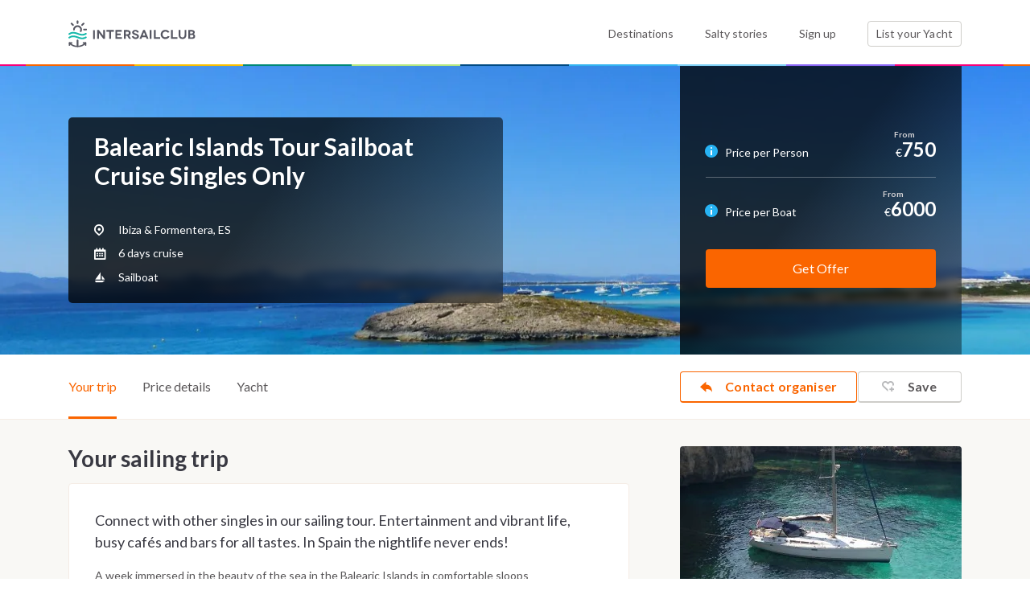

--- FILE ---
content_type: text/html; charset=UTF-8
request_url: https://intersailclub.com/yacht-cabin-charter/singles-only-balearic-tour,1165.html
body_size: 28776
content:
<!DOCTYPE html>
<html lang="en" >

<head>
    <link rel="preconnect" href="https://d34638zy4ixwnu.cloudfront.net">
    <link rel="preconnect" href="https://fonts.googleapis.com">
    <link rel="preconnect" href="https://fonts.gstatic.com" crossorigin>
    <link rel="preconnect" href="https://www.googletagmanager.com" crossorigin>
    <link rel="preconnect" href="https://consent.cookiefirst.com" crossorigin>

    

    <title>Singles Only Balearic Tour - IntersailClub</title>
    <meta http-equiv="Content-Type" content="text/html; charset=UTF-8" />
<meta name="robots" content="index, follow" />
<meta name="googlebot" content="noodp" />
<meta name="description" content="Connect with other singles in our sailing tour. Entertainment and vibrant life, busy cafés and bars for all tastes. In Spain the nightlife never ends!" />
<meta name="twitter:card" content="summary_large_image" />
<meta name="twitter:site" content="@intersailclub" />
<meta name="twitter:title" content="Balearic Islands Tour Sailboat Cruise Singles Only" />
<meta name="twitter:description" content="Connect with other singles in our sailing tour. Entertainment and vibrant life, busy cafés and bars for all tastes. In Spain the nightlife never ends!" />
<meta name="twitter:creator" content="@intersailclub" />
<meta property="og:title" content="Balearic Islands Tour Sailboat Cruise Singles Only" />
<meta property="og:type" content="article" />
<meta property="og:description" content="Connect with other singles in our sailing tour. Entertainment and vibrant life, busy cafés and bars for all tastes. In Spain the nightlife never ends!" />
<meta property="og:site_name" content="IntersailClub" />
<meta property="fb:admins" content="1369221330,1171925299" />
<meta property="fb:app_id" content="678415918882574" />
<meta name="twitter:image:src" content="https://d34638zy4ixwnu.cloudfront.net/layouts/5/9/8/5989fbbbb7de5354a9655b89d9e6a31e-edb8a-fill-1200-0.jpg" />
<meta property="og:image" content="https://d34638zy4ixwnu.cloudfront.net/layouts/5/9/8/5989fbbbb7de5354a9655b89d9e6a31e-edb8a-fill-1200-0.jpg" />
    <meta name="viewport" content="width=device-width, initial-scale=1.0">
    <meta http-equiv="X-UA-Compatible" content="IE=edge,chrome=1">
    <meta name="google-site-verification" content="Yio-kNugZ4gnF3IjOboU4dXKyemk4lgRTAOPjj_A_Tc" />
    <meta name="google-site-verification" content="MTKmWWWmUo0b5UpPGeIeB4Y9mX_rIZqkIx79t-abliw" />
    <meta name="alexaVerifyID" content="xnZffTZyPUwtjeK6RTTQOp5A3YU" />

    <link
        href="https://fonts.googleapis.com/css2?family=Lato:ital,wght@0,300;0,400;0,700;0,900;1,400;1,700&display=swap"
        rel="stylesheet">
    <link rel="shortcut icon" href="/favicon.ico" />

    <link href="https://intersailclub.com/yacht-cabin-charter/singles-only-balearic-tour,1165.html" rel="canonical" />
<link href="//f.intersailclub.com/css/min/2829570c3564a3b7e6b8039b51a0f451.css" media="" rel="stylesheet" type="text/css" />

    <script>window.dataLayer = window.dataLayer || [];</script>
<script src='https://js.sentry-cdn.com/8553369a2c0b4c64888a9ca905f12d07.min.js' crossorigin="anonymous"></script>

<script>(function(w,d,s,l,i){w[l]=w[l]||[];w[l].push({'gtm.start':
        new Date().getTime(),event:'gtm.js'});var f=d.getElementsByTagName(s)[0],
    j=d.createElement(s),dl=l!='dataLayer'?'&l='+l:'';j.async=true;j.src=
    'https://www.googletagmanager.com/gtm.js?id='+i+dl;f.parentNode.insertBefore(j,f);
})(window,document,'script','dataLayer','GTM-5NNL3N');</script>


<script type="text/javascript">window["qfQueue"] = window["qfQueue"] || [];function qfReady(fn) { (typeof (qf) !== 'undefined') ? fn() : window["qfQueue"].push(fn) }let i18n = { };</script>
<script type="text/javascript" defer="defer" src="//f.intersailclub.com/js/min/56ecd3acdd94f00ae3523ff86b8d9d04.js"></script>

    <link rel="preload" href="//d34638zy4ixwnu.cloudfront.net/layouts/5/9/8/5989fbbbb7de5354a9655b89d9e6a31e-8da51-fill-414-385.jpg" as="image" media="(max-width:414px) and (max-resolution: 1.99x)"><link rel="preload" href="//d34638zy4ixwnu.cloudfront.net/layouts/5/9/8/5989fbbbb7de5354a9655b89d9e6a31e-71248-fill-828-770.jpg" as="image" media="(max-width:414px) and (min-resolution: 2x)"><link rel="preload" href="//d34638zy4ixwnu.cloudfront.net/layouts/5/9/8/5989fbbbb7de5354a9655b89d9e6a31e-bfef4-fill-920-433.jpg" as="image" media="(min-width: 414px) and (max-width: 920px ) and (max-resolution: 1.99x)"><link rel="preload" href="//d34638zy4ixwnu.cloudfront.net/layouts/5/9/8/5989fbbbb7de5354a9655b89d9e6a31e-ef5cf-fill-1840-866.jpg" as="image" media="(min-width: 414px) and (max-width: 920px ) and (min-resolution: 2x)"><link rel="preload" href="//d34638zy4ixwnu.cloudfront.net/layouts/5/9/8/5989fbbbb7de5354a9655b89d9e6a31e-3f6ff-fill-1290-362.jpg" as="image" media="(min-width: 920px) and (max-width: 1290px ) and (max-resolution: 1.99x)"><link rel="preload" href="//d34638zy4ixwnu.cloudfront.net/layouts/5/9/8/5989fbbbb7de5354a9655b89d9e6a31e-c7df6-fill-2580-724.jpg" as="image" media="(min-width: 920px) and (max-width: 1290px ) and (min-resolution: 2x)"><link rel="preload" href="//d34638zy4ixwnu.cloudfront.net/layouts/5/9/8/5989fbbbb7de5354a9655b89d9e6a31e-547f0-fill-1920-362.jpg" as="image" media="(min-width: 1290px) and (max-resolution: 1.99x)"><link rel="preload" href="//d34638zy4ixwnu.cloudfront.net/layouts/5/9/8/5989fbbbb7de5354a9655b89d9e6a31e-acc21-fill-3840-724.jpg" as="image" media="(min-width: 1290px) and (min-resolution: 2x)">

</head>

<body class="-nocookie">

    
<noscript><iframe src="https://www.googletagmanager.com/ns.html?id=GTM-5NNL3N"
                  height="0" width="0" style="display:none;visibility:hidden"></iframe></noscript>


    <script type="text/javascript">//<![CDATA[
    function mapLoadedTrigger() {qfReady(function () {$('body').trigger('mapLoaded');});}function iscInit() {var iscMap = document.createElement("script");iscMap.src = "https://maps.googleapis.com/maps/api/js?key=AIzaSyCY6lZKUc_6YAhd5ws57Jzqs0vToQg5DBk&v=3.exp&libraries=geometry&callback=mapLoadedTrigger";iscMap.type = "text/javascript";document.body.appendChild(iscMap);}if (window.addEventListener) {window.addEventListener("load", iscInit, false);} else if (window.attachEvent) {window.attachEvent("onload", iscInit);} else { window.onload = iscInit }
//]]></script>

<script type="text/javascript">//<![CDATA[
qfReady(function () {qf.user.cookieName = 'iscu';qf.user.googleClientId = '860043428295-620oltqqd13sla2vttr96p88moquvk2p.apps.googleusercontent.com';qf.user.loginRedirectCookieName = 'iscurd';qf.config.filesDomain = '//d34638zy4ixwnu.cloudfront.net';qf.common.facebookAppId = '534083400038462';qf.common.facebookChannelUrl = '//intersailclub.com/channel.php';qf.common.recaptcha_public_key = '6LdyyPQSAAAAAFyBJz5zulmav29rHGxO5qnW95Xo';qf.common.isNewDesign = '1';qf.commonNewDesign.staticDomain = '//f.intersailclub.com/new-design';qf.common.stripePublicKey = 'pk_live_51HmzjRDjRle6rVjJ2gVQED7CK0OenfUzJRjT6O3TI9j4dCqdvgrmxNWRL40ApZXmUH9bBHtttGPKryCO3vkvvwzk002SEOPo1s';});
//]]></script>




    <header class="main--header header">
        <div class="container">
            <div class="row">
                <div class="col-6 col-md-3">
                    <a href="/" class="headerLogo">
                        <img src="//f.intersailclub.com/new-design/i/logo.svg" width="158" height="34" alt="INTERSAILCLUB"
                            class="logo--component">
                    </a>
                </div>
                <div class="col-6 d-md-none _text-right">
                    <button class="burger--menu mainNavToggler"></button>
                </div>
                <div class="col-md-9 static--elem _margined">
                    <div class="nav--content">
                        <nav class="main--nav">
                            <ul class="list">
                                <li class="item">
                                    <a href="/sailing-destinations.html"
                                        class="nav--link ">Destinations</a>
                                </li>
                                <li class="item">
                                    <a href="/blog/" class="nav--link">Salty stories</a>
                                </li>
                                <li class="item loginArea">
                                    <a href="" class="nav--link loginTrigger">
                                                                                    Sign up
                                        
                                    </a>
                                </li>
                                <li class="item logged " style="display: none">
                                </li>
                                <li class="item">
                                    <a href="/list-your-yacht.html"
                                        class="btn--component -bordered">List your Yacht <span
                                            class="boatCounter d-md-none"></span></a>
                                </li>
                            </ul>
                        </nav>
                    </div>
                </div>
            </div>
        </div>
    </header>

    <main>
        	














<script type="application/ld+json">
    {"@context":"https:\/\/schema.org\/","@type":"Product","name":"Singles Only Balearic Tour","image":["https:\/\/d34638zy4ixwnu.cloudfront.net\/layouts\/5\/9\/8\/5989fbbbb7de5354a9655b89d9e6a31e-310f7-fill-1920-1080.jpg","https:\/\/d34638zy4ixwnu.cloudfront.net\/layouts\/5\/9\/8\/5989fbbbb7de5354a9655b89d9e6a31e-48f18-fill-1440-1080.jpg","https:\/\/d34638zy4ixwnu.cloudfront.net\/layouts\/5\/9\/8\/5989fbbbb7de5354a9655b89d9e6a31e-86a49-fill-1080-1080.jpg","https:\/\/d34638zy4ixwnu.cloudfront.net\/Boats\/1\/c\/b\/1cbe091f4303e119a06a7537abd1c45e-4d539-fill-1920-1080.jpg","https:\/\/d34638zy4ixwnu.cloudfront.net\/Boats\/f\/0\/c\/f0c2095504273b37bf9e71a9a0c3dd8e-0c408-fill-1920-1080.jpg","https:\/\/d34638zy4ixwnu.cloudfront.net\/Boats\/1\/c\/b\/1cbe091f4303e119a06a7537abd1c45e-48cc0-fill-1440-1080.jpg","https:\/\/d34638zy4ixwnu.cloudfront.net\/Boats\/f\/0\/c\/f0c2095504273b37bf9e71a9a0c3dd8e-2e09c-fill-1440-1080.jpg","https:\/\/d34638zy4ixwnu.cloudfront.net\/Boats\/1\/c\/b\/1cbe091f4303e119a06a7537abd1c45e-c2478-fill-1080-1080.jpg","https:\/\/d34638zy4ixwnu.cloudfront.net\/Boats\/f\/0\/c\/f0c2095504273b37bf9e71a9a0c3dd8e-48012-fill-1080-1080.jpg"],"description":"Sailing trip, cabin and yacht charter in Ibiza &amp; Formentera, ES Connect with other singles in our sailing tour. Entertainment and vibrant life, busy caf&eacute;s and bars for all tastes. In Spain the nightlife never ends! \r\n","brand":{"@type":"Brand","name":"IntersailClub"},"offers":{"@type":"Offer","price":750,"priceCurrency":"EUR"}}
</script>

<div class="itinerary--hero _topmobilespace">
    <picture class="bg"><source srcset="//d34638zy4ixwnu.cloudfront.net/layouts/1/d/f/1df460c433405af28261683817fa6a67-efbfd-fill-414-385.jpg, //d34638zy4ixwnu.cloudfront.net/layouts/1/d/f/1df460c433405af28261683817fa6a67-510ea-fill-828-770.jpg 2x" media="(max-width: 414px)"><source srcset="//d34638zy4ixwnu.cloudfront.net/layouts/1/d/f/1df460c433405af28261683817fa6a67-a4217-fill-920-433.jpg, //d34638zy4ixwnu.cloudfront.net/layouts/1/d/f/1df460c433405af28261683817fa6a67-7a93f-fill-1840-866.jpg 2x" media="(min-width: 414px) and (max-width: 920px )"><source srcset="//d34638zy4ixwnu.cloudfront.net/layouts/1/d/f/1df460c433405af28261683817fa6a67-79324-fill-1290-362.jpg, //d34638zy4ixwnu.cloudfront.net/layouts/1/d/f/1df460c433405af28261683817fa6a67-d1532-fill-2580-724.jpg 2x" media="(min-width: 920px) and (max-width: 1290px )"><source srcset="//d34638zy4ixwnu.cloudfront.net/layouts/1/d/f/1df460c433405af28261683817fa6a67-8bc47-fill-1920-362.jpg, //d34638zy4ixwnu.cloudfront.net/layouts/1/d/f/1df460c433405af28261683817fa6a67-a0696-fill-3840-724.jpg 2x" media="(min-width: 1290px)"><img class="bg " src="[data-uri]" src="//d34638zy4ixwnu.cloudfront.net/layouts/1/d/f/1df460c433405af28261683817fa6a67-79324-fill-1290-362.jpg" alt="Balearic Islands Tour Sailboat Cruise Singles Only - cover photo" srcset="//d34638zy4ixwnu.cloudfront.net/layouts/1/d/f/1df460c433405af28261683817fa6a67-d1532-fill-2580-724.jpg 2x"></picture><noscript><img class="bg" src="//d34638zy4ixwnu.cloudfront.net/layouts/1/d/f/1df460c433405af28261683817fa6a67-79324-fill-1290-362.jpg" alt="Balearic Islands Tour Sailboat Cruise Singles Only - cover photo"></noscript>


    <div class="container">
        <div class="row">
            <div class="col-md-5 col-lg-7 col-xl-8">
                <div class="dark--box -bordered">
                    <h1 class="itinerary--hero--title">Balearic Islands Tour Sailboat Cruise Singles Only</h1>
                    <p class="itinerary--hero--description">
                        
                    </p>
                    <ul class="itinerary--hero--list">
                        <li class="item">
                            <span class="icon">
                                <span class="icon-pin"></span>
                            </span>
                            Ibiza & Formentera, ES
                        </li>

                                                    <li class="item">
                                <span class="icon">
                                    <span class="icon-calendar-2"></span>
                                </span>
                                6 days cruise
                            </li>
                        

                        <li class="item scrollTo" data-href="#yacht">
                            <span class="icon">
                                <span class="icon-sailboat"></span>
                            </span>
                            Sailboat
                        </li>

                        
                    </ul>
                </div>
            </div>
            <div class="d-none d-md-block col-md-7 col-lg-5 col-xl-4">
                <div class="dark--box -flexbox">
                    <div class="fullwidth">
                                                 <div class="itinerary--hero--pricerow -bordered ">
                            <div class="row align-items-end priceMoreTrigger" data-target="shared">
                                <div class="col-sm-6">
                                    <span class="itinerary--box--price">
                                        <span class="itinerary--highlighted--info">
                                            <span class="icon-info"><span class="path1"></span><span class="path2"></span><span class="path3"></span>
                                            </span>
                                        </span>
                                        <span class="icon icon-info"></span>
                                        <span class="tooltipcontainer">
                                            <div class="price--tips -secondary">
    <ul class="text -preparsed">
        <li>Shared cruises may require a minimum number of guests.</li>
        <li>Price may vary depending on the cabin type, occupancy and cruise date.</li>
        <li>Reservations are subjected to acceptance after availability checks. In case, the selected cruise is not available we will contact you with similar offers.</li>
    </ul>
    <button type="button" class="priceMoreTrigger price--tips--more" data-target="shared">See price details</button>
</div>








                                        </span>
                                        Price per Person
                                    </span>
                                </div>
                                <div class="col-sm-6 _text-right d-flex align-items-baseline justify-content-end">
                                    

                                    <span> &euro; </span>
                                    <span class="itinerary--box--mainprice " data-label="From" > 750</span>
                                </div>
                            </div>
                        </div>
                        
                                                <div class="itinerary--hero--pricerow">
                            <div class="row align-items-baseline priceMoreTrigger" data-target="boat">
                                <div class="col-sm-6">
                                    <span class="itinerary--box--price ">
                                        <span class="itinerary--highlighted--info">
                                            <span class="icon-info"><span class="path1"></span><span class="path2"></span><span class="path3"></span></span>
                                        </span>
                                        <span class="tooltipcontainer">
                                          <div class="price--tips -secondary">
    <ul class="text -preparsed">
        <li>Price may vary depending on the cruise date.</li>
        <li>Reservations are subjected to acceptance after availability checks. In case, the selected cruise is not available we will contact you with similar offers.</li>
    </ul>
    <button type="button" class="priceMoreTrigger price--tips--more" data-target="boat">See price details</button>
</div>








                                        </span>
                                        Price per Boat
                                    </span>
                                </div>
                                <div class="col-sm-6 _text-right d-flex align-items-baseline justify-content-end">
                                    
                                    <span class="value ">
                                        &euro;
                                     </span>
                                     <span class="itinerary--box--mainprice"  data-label="From">6000</span>
                                </div>
                            </div>
                        </div>

                        
                        <div class="itinerary--form--box">

                            

                                                            <div class="btncontainer">
                                    <button class="btn--component -secondary -booknow -fullwidth book checkItineraryAvailabilityTrigger">
                                        Get Offer
                                    </button>
                                </div>
                            
                        </div>
                    </div>
                </div>
            </div>
            <div class="d-md-none">
                <a href="#" class="btn--gallery -rightcorner mobileGalleryTrigger">
                    <span class="icon">
                       <span class="icon-gallery"></span>
                    </span>
                    Gallery
                </a>
                                    <div class="d-none">
                        <div class="bordered--img">
                            <a href="//d34638zy4ixwnu.cloudfront.net/Boats/9/9/a/99acdeafe3e1fc68a74779d2877adfd4-e7a68-fit-1920-1080.jpg" title="" data-fancybox-group="itineraryGallery" class="fancybox">
                                <img data-lazy="//d34638zy4ixwnu.cloudfront.net/Boats/9/9/a/99acdeafe3e1fc68a74779d2877adfd4-d80d0-fill-350-212.jpg" alt="Balearic Islands Tour Sailboat Cruise Singles Only" class="img-fluid">
                            </a>
                        </div>
                    </div>
                                    <div class="d-none">
                        <div class="bordered--img">
                            <a href="//d34638zy4ixwnu.cloudfront.net/Boats/1/c/b/1cbe091f4303e119a06a7537abd1c45e-40ef0-fit-1920-1080.jpg" title="" data-fancybox-group="itineraryGallery" class="fancybox">
                                <img data-lazy="//d34638zy4ixwnu.cloudfront.net/Boats/1/c/b/1cbe091f4303e119a06a7537abd1c45e-f79a3-fill-350-212.jpg" alt="Balearic Islands Tour Sailboat Cruise Singles Only" class="img-fluid">
                            </a>
                        </div>
                    </div>
                                    <div class="d-none">
                        <div class="bordered--img">
                            <a href="//d34638zy4ixwnu.cloudfront.net/Boats/f/0/c/f0c2095504273b37bf9e71a9a0c3dd8e-031b4-fit-1920-1080.jpg" title="" data-fancybox-group="itineraryGallery" class="fancybox">
                                <img data-lazy="//d34638zy4ixwnu.cloudfront.net/Boats/f/0/c/f0c2095504273b37bf9e71a9a0c3dd8e-74fea-fill-350-212.jpg" alt="Balearic Islands Tour Sailboat Cruise Singles Only" class="img-fluid">
                            </a>
                        </div>
                    </div>
                                    <div class="d-none">
                        <div class="bordered--img">
                            <a href="//d34638zy4ixwnu.cloudfront.net/Boats/e/f/2/ef23a0cd4bb54de13393c5d8d7c3b64c-5bf8f-fit-1920-1080.jpg" title="" data-fancybox-group="itineraryGallery" class="fancybox">
                                <img data-lazy="//d34638zy4ixwnu.cloudfront.net/Boats/e/f/2/ef23a0cd4bb54de13393c5d8d7c3b64c-bcf42-fill-350-212.jpg" alt="Balearic Islands Tour Sailboat Cruise Singles Only" class="img-fluid">
                            </a>
                        </div>
                    </div>
                                    <div class="d-none">
                        <div class="bordered--img">
                            <a href="//d34638zy4ixwnu.cloudfront.net/Boats/7/9/f/79f4131d284b4365538f7a3e3e1b71d0-a08bc-fit-1920-1080.jpg" title="" data-fancybox-group="itineraryGallery" class="fancybox">
                                <img data-lazy="//d34638zy4ixwnu.cloudfront.net/Boats/7/9/f/79f4131d284b4365538f7a3e3e1b71d0-377be-fill-350-212.jpg" alt="Balearic Islands Tour Sailboat Cruise Singles Only" class="img-fluid">
                            </a>
                        </div>
                    </div>
                                    <div class="d-none">
                        <div class="bordered--img">
                            <a href="//d34638zy4ixwnu.cloudfront.net/Boats/5/9/8/5989fbbbb7de5354a9655b89d9e6a31e-88505-fit-1920-1080.jpg" title="" data-fancybox-group="itineraryGallery" class="fancybox">
                                <img data-lazy="//d34638zy4ixwnu.cloudfront.net/Boats/5/9/8/5989fbbbb7de5354a9655b89d9e6a31e-8ffb9-fill-350-212.jpg" alt="Balearic Islands Tour Sailboat Cruise Singles Only" class="img-fluid">
                            </a>
                        </div>
                    </div>
                                    <div class="d-none">
                        <div class="bordered--img">
                            <a href="//d34638zy4ixwnu.cloudfront.net/Boats/7/a/a/7aa1378530221dce4d85b2da8d551e91-44d43-fit-1920-1080.jpg" title="" data-fancybox-group="itineraryGallery" class="fancybox">
                                <img data-lazy="//d34638zy4ixwnu.cloudfront.net/Boats/7/a/a/7aa1378530221dce4d85b2da8d551e91-78abc-fill-350-212.jpg" alt="Balearic Islands Tour Sailboat Cruise Singles Only" class="img-fluid">
                            </a>
                        </div>
                    </div>
                                    <div class="d-none">
                        <div class="bordered--img">
                            <a href="//d34638zy4ixwnu.cloudfront.net/Boats/3/f/d/3fd7d2881a6935acf1225b5c969a7e45-f80d2-fit-1920-1080.jpg" title="" data-fancybox-group="itineraryGallery" class="fancybox">
                                <img data-lazy="//d34638zy4ixwnu.cloudfront.net/Boats/3/f/d/3fd7d2881a6935acf1225b5c969a7e45-349e3-fill-350-212.jpg" alt="Balearic Islands Tour Sailboat Cruise Singles Only" class="img-fluid">
                            </a>
                        </div>
                    </div>
                                    <div class="d-none">
                        <div class="bordered--img">
                            <a href="//d34638zy4ixwnu.cloudfront.net/Boats/f/b/b/fbb9a9a7ab7077fb588fa33c5056d604-fc6f0-fit-1920-1080.jpg" title="" data-fancybox-group="itineraryGallery" class="fancybox">
                                <img data-lazy="//d34638zy4ixwnu.cloudfront.net/Boats/f/b/b/fbb9a9a7ab7077fb588fa33c5056d604-7720d-fill-350-212.jpg" alt="Balearic Islands Tour Sailboat Cruise Singles Only" class="img-fluid">
                            </a>
                        </div>
                    </div>
                                    <div class="d-none">
                        <div class="bordered--img">
                            <a href="//d34638zy4ixwnu.cloudfront.net/Boats/5/a/3/5a34ca56440633724b3174820fd4189a-52c9c-fit-1920-1080.jpg" title="" data-fancybox-group="itineraryGallery" class="fancybox">
                                <img data-lazy="//d34638zy4ixwnu.cloudfront.net/Boats/5/a/3/5a34ca56440633724b3174820fd4189a-9237a-fill-350-212.jpg" alt="Balearic Islands Tour Sailboat Cruise Singles Only" class="img-fluid">
                            </a>
                        </div>
                    </div>
                                    <div class="d-none">
                        <div class="bordered--img">
                            <a href="//d34638zy4ixwnu.cloudfront.net/Boats/2/6/a/26a3da5498f559239db732855f949662-5b4a1-fit-1920-1080.jpg" title="" data-fancybox-group="itineraryGallery" class="fancybox">
                                <img data-lazy="//d34638zy4ixwnu.cloudfront.net/Boats/2/6/a/26a3da5498f559239db732855f949662-aec6e-fill-350-212.jpg" alt="Balearic Islands Tour Sailboat Cruise Singles Only" class="img-fluid">
                            </a>
                        </div>
                    </div>
                                    <div class="d-none">
                        <div class="bordered--img">
                            <a href="//d34638zy4ixwnu.cloudfront.net/Boats/9/2/3/923fb4e12db32f34d851a360c00246c2-bc16b-fit-1920-1080.jpg" title="" data-fancybox-group="itineraryGallery" class="fancybox">
                                <img data-lazy="//d34638zy4ixwnu.cloudfront.net/Boats/9/2/3/923fb4e12db32f34d851a360c00246c2-264e0-fill-350-212.jpg" alt="Balearic Islands Tour Sailboat Cruise Singles Only" class="img-fluid">
                            </a>
                        </div>
                    </div>
                                    <div class="d-none">
                        <div class="bordered--img">
                            <a href="//d34638zy4ixwnu.cloudfront.net/Itineraries/1/6/4/164f37ac44c7876f41172064c807add2-9bd1b-fit-1920-1080.jpg" title="" data-fancybox-group="itineraryGallery" class="fancybox">
                                <img data-lazy="//d34638zy4ixwnu.cloudfront.net/Itineraries/1/6/4/164f37ac44c7876f41172064c807add2-9a38b-fill-350-212.jpg" alt="Balearic Islands Tour Sailboat Cruise Singles Only" class="img-fluid">
                            </a>
                        </div>
                    </div>
                                    <div class="d-none">
                        <div class="bordered--img">
                            <a href="//d34638zy4ixwnu.cloudfront.net/Itineraries/a/d/3/ad321cb03c31cbd8dc1c785b8f41b50f-9132d-fit-1920-1080.jpg" title="" data-fancybox-group="itineraryGallery" class="fancybox">
                                <img data-lazy="//d34638zy4ixwnu.cloudfront.net/Itineraries/a/d/3/ad321cb03c31cbd8dc1c785b8f41b50f-5643e-fill-350-212.jpg" alt="Balearic Islands Tour Sailboat Cruise Singles Only" class="img-fluid">
                            </a>
                        </div>
                    </div>
                                    <div class="d-none">
                        <div class="bordered--img">
                            <a href="//d34638zy4ixwnu.cloudfront.net/Itineraries/0/8/8/0888c18b556e1d508b3384bb335df1f2-595e0-fit-1920-1080.jpg" title="" data-fancybox-group="itineraryGallery" class="fancybox">
                                <img data-lazy="//d34638zy4ixwnu.cloudfront.net/Itineraries/0/8/8/0888c18b556e1d508b3384bb335df1f2-f111a-fill-350-212.jpg" alt="Balearic Islands Tour Sailboat Cruise Singles Only" class="img-fluid">
                            </a>
                        </div>
                    </div>
                                    <div class="d-none">
                        <div class="bordered--img">
                            <a href="//d34638zy4ixwnu.cloudfront.net/Itineraries/b/8/d/b8d25625061b972374dcdb7b1318d00f-4dd3d-fit-1920-1080.jpg" title="" data-fancybox-group="itineraryGallery" class="fancybox">
                                <img data-lazy="//d34638zy4ixwnu.cloudfront.net/Itineraries/b/8/d/b8d25625061b972374dcdb7b1318d00f-9002c-fill-350-212.jpg" alt="Balearic Islands Tour Sailboat Cruise Singles Only" class="img-fluid">
                            </a>
                        </div>
                    </div>
                                    <div class="d-none">
                        <div class="bordered--img">
                            <a href="//d34638zy4ixwnu.cloudfront.net/Itineraries/b/5/e/b5e296c914b871276f3b31d2fd293560-a0c20-fit-1920-1080.jpg" title="" data-fancybox-group="itineraryGallery" class="fancybox">
                                <img data-lazy="//d34638zy4ixwnu.cloudfront.net/Itineraries/b/5/e/b5e296c914b871276f3b31d2fd293560-6504c-fill-350-212.jpg" alt="Balearic Islands Tour Sailboat Cruise Singles Only" class="img-fluid">
                            </a>
                        </div>
                    </div>
                                    <div class="d-none">
                        <div class="bordered--img">
                            <a href="//d34638zy4ixwnu.cloudfront.net/Itineraries/0/8/a/08a7ca132fa48a896aa4120dc63e6bc7-467d1-fit-1920-1080.jpg" title="" data-fancybox-group="itineraryGallery" class="fancybox">
                                <img data-lazy="//d34638zy4ixwnu.cloudfront.net/Itineraries/0/8/a/08a7ca132fa48a896aa4120dc63e6bc7-14e54-fill-350-212.jpg" alt="Balearic Islands Tour Sailboat Cruise Singles Only" class="img-fluid">
                            </a>
                        </div>
                    </div>
                                    <div class="d-none">
                        <div class="bordered--img">
                            <a href="//d34638zy4ixwnu.cloudfront.net/Itineraries/6/b/0/6b038281b0fc03a0e2d225271aeac792-eb2c4-fit-1920-1080.jpg" title="" data-fancybox-group="itineraryGallery" class="fancybox">
                                <img data-lazy="//d34638zy4ixwnu.cloudfront.net/Itineraries/6/b/0/6b038281b0fc03a0e2d225271aeac792-6b39a-fill-350-212.jpg" alt="Balearic Islands Tour Sailboat Cruise Singles Only" class="img-fluid">
                            </a>
                        </div>
                    </div>
                                    <div class="d-none">
                        <div class="bordered--img">
                            <a href="//d34638zy4ixwnu.cloudfront.net/Itineraries/3/7/1/371e3e444c23abf24e64a20b86758153-9058f-fit-1920-1080.jpg" title="" data-fancybox-group="itineraryGallery" class="fancybox">
                                <img data-lazy="//d34638zy4ixwnu.cloudfront.net/Itineraries/3/7/1/371e3e444c23abf24e64a20b86758153-140c7-fill-350-212.jpg" alt="Balearic Islands Tour Sailboat Cruise Singles Only" class="img-fluid">
                            </a>
                        </div>
                    </div>
                                    <div class="d-none">
                        <div class="bordered--img">
                            <a href="//d34638zy4ixwnu.cloudfront.net/Itineraries/0/c/9/0c9bc8e5f76ab9226372fc46166b2e85-d296f-fit-1920-1080.jpg" title="" data-fancybox-group="itineraryGallery" class="fancybox">
                                <img data-lazy="//d34638zy4ixwnu.cloudfront.net/Itineraries/0/c/9/0c9bc8e5f76ab9226372fc46166b2e85-ac344-fill-350-212.jpg" alt="Balearic Islands Tour Sailboat Cruise Singles Only" class="img-fluid">
                            </a>
                        </div>
                    </div>
                                    <div class="d-none">
                        <div class="bordered--img">
                            <a href="//d34638zy4ixwnu.cloudfront.net/Itineraries/4/e/1/4e142ab1b008300d49575ae2879ae449-9f30e-fit-1920-1080.jpg" title="" data-fancybox-group="itineraryGallery" class="fancybox">
                                <img data-lazy="//d34638zy4ixwnu.cloudfront.net/Itineraries/4/e/1/4e142ab1b008300d49575ae2879ae449-2b730-fill-350-212.jpg" alt="Balearic Islands Tour Sailboat Cruise Singles Only" class="img-fluid">
                            </a>
                        </div>
                    </div>
                                    <div class="d-none">
                        <div class="bordered--img">
                            <a href="//d34638zy4ixwnu.cloudfront.net/Itineraries/5/c/b/5cb2c85afb7584bcdd3cda7e7705d9b0-22e52-fit-1920-1080.jpg" title="" data-fancybox-group="itineraryGallery" class="fancybox">
                                <img data-lazy="//d34638zy4ixwnu.cloudfront.net/Itineraries/5/c/b/5cb2c85afb7584bcdd3cda7e7705d9b0-ab9a7-fill-350-212.jpg" alt="Balearic Islands Tour Sailboat Cruise Singles Only" class="img-fluid">
                            </a>
                        </div>
                    </div>
                                    <div class="d-none">
                        <div class="bordered--img">
                            <a href="//d34638zy4ixwnu.cloudfront.net/Itineraries/5/6/e/56e39f8f8c2badcda447bccc10f08d4d-77ccc-fit-1920-1080.jpg" title="" data-fancybox-group="itineraryGallery" class="fancybox">
                                <img data-lazy="//d34638zy4ixwnu.cloudfront.net/Itineraries/5/6/e/56e39f8f8c2badcda447bccc10f08d4d-ffccd-fill-350-212.jpg" alt="Balearic Islands Tour Sailboat Cruise Singles Only" class="img-fluid">
                            </a>
                        </div>
                    </div>
                                    <div class="d-none">
                        <div class="bordered--img">
                            <a href="//d34638zy4ixwnu.cloudfront.net/Itineraries/9/2/1/9211c7d355ded2cf7257c9e11fbc013c-7dfe7-fit-1920-1080.jpg" title="" data-fancybox-group="itineraryGallery" class="fancybox">
                                <img data-lazy="//d34638zy4ixwnu.cloudfront.net/Itineraries/9/2/1/9211c7d355ded2cf7257c9e11fbc013c-f5598-fill-350-212.jpg" alt="Balearic Islands Tour Sailboat Cruise Singles Only" class="img-fluid">
                            </a>
                        </div>
                    </div>
                                    <div class="d-none">
                        <div class="bordered--img">
                            <a href="//d34638zy4ixwnu.cloudfront.net/Itineraries/1/1/5/115a9f4d5212ff1e31a2b4c848904e83-7934a-fit-1920-1080.jpg" title="" data-fancybox-group="itineraryGallery" class="fancybox">
                                <img data-lazy="//d34638zy4ixwnu.cloudfront.net/Itineraries/1/1/5/115a9f4d5212ff1e31a2b4c848904e83-cbff2-fill-350-212.jpg" alt="Balearic Islands Tour Sailboat Cruise Singles Only" class="img-fluid">
                            </a>
                        </div>
                    </div>
                                    <div class="d-none">
                        <div class="bordered--img">
                            <a href="//d34638zy4ixwnu.cloudfront.net/Itineraries/7/9/0/790ddccded34770eddb156eba0f02ada-dd18d-fit-1920-1080.jpg" title="" data-fancybox-group="itineraryGallery" class="fancybox">
                                <img data-lazy="//d34638zy4ixwnu.cloudfront.net/Itineraries/7/9/0/790ddccded34770eddb156eba0f02ada-c52cc-fill-350-212.jpg" alt="Balearic Islands Tour Sailboat Cruise Singles Only" class="img-fluid">
                            </a>
                        </div>
                    </div>
                                    <div class="d-none">
                        <div class="bordered--img">
                            <a href="//d34638zy4ixwnu.cloudfront.net/Itineraries/b/5/8/b584edb983e61d3169a9bb6e31c41238-3a0ae-fit-1920-1080.jpg" title="" data-fancybox-group="itineraryGallery" class="fancybox">
                                <img data-lazy="//d34638zy4ixwnu.cloudfront.net/Itineraries/b/5/8/b584edb983e61d3169a9bb6e31c41238-6e713-fill-350-212.jpg" alt="Balearic Islands Tour Sailboat Cruise Singles Only" class="img-fluid">
                            </a>
                        </div>
                    </div>
                                    <div class="d-none">
                        <div class="bordered--img">
                            <a href="//d34638zy4ixwnu.cloudfront.net/Itineraries/6/a/f/6afc5813135819a49528b3e6f44a4275-9116d-fit-1920-1080.jpg" title="" data-fancybox-group="itineraryGallery" class="fancybox">
                                <img data-lazy="//d34638zy4ixwnu.cloudfront.net/Itineraries/6/a/f/6afc5813135819a49528b3e6f44a4275-6e211-fill-350-212.jpg" alt="Balearic Islands Tour Sailboat Cruise Singles Only" class="img-fluid">
                            </a>
                        </div>
                    </div>
                                    <div class="d-none">
                        <div class="bordered--img">
                            <a href="//d34638zy4ixwnu.cloudfront.net/Itineraries/4/8/0/480fa05796d1de07a70950f4f67b2d5a-73ccc-fit-1920-1080.jpg" title="" data-fancybox-group="itineraryGallery" class="fancybox">
                                <img data-lazy="//d34638zy4ixwnu.cloudfront.net/Itineraries/4/8/0/480fa05796d1de07a70950f4f67b2d5a-8db99-fill-350-212.jpg" alt="Balearic Islands Tour Sailboat Cruise Singles Only" class="img-fluid">
                            </a>
                        </div>
                    </div>
                                    <div class="d-none">
                        <div class="bordered--img">
                            <a href="//d34638zy4ixwnu.cloudfront.net/Itineraries/3/8/5/385d0758e03ca571b8628c9a3df4427b-4c80f-fit-1920-1080.jpg" title="" data-fancybox-group="itineraryGallery" class="fancybox">
                                <img data-lazy="//d34638zy4ixwnu.cloudfront.net/Itineraries/3/8/5/385d0758e03ca571b8628c9a3df4427b-32890-fill-350-212.jpg" alt="Balearic Islands Tour Sailboat Cruise Singles Only" class="img-fluid">
                            </a>
                        </div>
                    </div>
                                    <div class="d-none">
                        <div class="bordered--img">
                            <a href="//d34638zy4ixwnu.cloudfront.net/Itineraries/e/0/5/e054612e01d1e139f59cb7d4c71f2c87-001a1-fit-1920-1080.jpg" title="" data-fancybox-group="itineraryGallery" class="fancybox">
                                <img data-lazy="//d34638zy4ixwnu.cloudfront.net/Itineraries/e/0/5/e054612e01d1e139f59cb7d4c71f2c87-3c553-fill-350-212.jpg" alt="Balearic Islands Tour Sailboat Cruise Singles Only" class="img-fluid">
                            </a>
                        </div>
                    </div>
                                    <div class="d-none">
                        <div class="bordered--img">
                            <a href="//d34638zy4ixwnu.cloudfront.net/Itineraries/d/1/a/d1a418565a5b31fb3e9c4a4c9256f1bb-fd575-fit-1920-1080.jpg" title="" data-fancybox-group="itineraryGallery" class="fancybox">
                                <img data-lazy="//d34638zy4ixwnu.cloudfront.net/Itineraries/d/1/a/d1a418565a5b31fb3e9c4a4c9256f1bb-5ffb8-fill-350-212.jpg" alt="Balearic Islands Tour Sailboat Cruise Singles Only" class="img-fluid">
                            </a>
                        </div>
                    </div>
                                    <div class="d-none">
                        <div class="bordered--img">
                            <a href="//d34638zy4ixwnu.cloudfront.net/Itineraries/5/0/b/50ba93fdc075e818d873bd2f5d7fe179-aecbe-fit-1920-1080.jpg" title="" data-fancybox-group="itineraryGallery" class="fancybox">
                                <img data-lazy="//d34638zy4ixwnu.cloudfront.net/Itineraries/5/0/b/50ba93fdc075e818d873bd2f5d7fe179-806e2-fill-350-212.jpg" alt="Balearic Islands Tour Sailboat Cruise Singles Only" class="img-fluid">
                            </a>
                        </div>
                    </div>
                                    <div class="d-none">
                        <div class="bordered--img">
                            <a href="//d34638zy4ixwnu.cloudfront.net/Itineraries/c/3/f/c3f827de0bf2a07d66c505b07c3ee48c-4720d-fit-1920-1080.jpg" title="" data-fancybox-group="itineraryGallery" class="fancybox">
                                <img data-lazy="//d34638zy4ixwnu.cloudfront.net/Itineraries/c/3/f/c3f827de0bf2a07d66c505b07c3ee48c-595d5-fill-350-212.jpg" alt="Balearic Islands Tour Sailboat Cruise Singles Only" class="img-fluid">
                            </a>
                        </div>
                    </div>
                                    <div class="d-none">
                        <div class="bordered--img">
                            <a href="//d34638zy4ixwnu.cloudfront.net/Itineraries/c/4/d/c4d1734bb3b46936c5af58dfc9832a4e-f197e-fit-1920-1080.jpg" title="" data-fancybox-group="itineraryGallery" class="fancybox">
                                <img data-lazy="//d34638zy4ixwnu.cloudfront.net/Itineraries/c/4/d/c4d1734bb3b46936c5af58dfc9832a4e-9916b-fill-350-212.jpg" alt="Balearic Islands Tour Sailboat Cruise Singles Only" class="img-fluid">
                            </a>
                        </div>
                    </div>
                                    <div class="d-none">
                        <div class="bordered--img">
                            <a href="//d34638zy4ixwnu.cloudfront.net/Itineraries/1/e/d/1ed4f506e79b04731dbc1e0f47cc255a-d7a05-fit-1920-1080.jpg" title="" data-fancybox-group="itineraryGallery" class="fancybox">
                                <img data-lazy="//d34638zy4ixwnu.cloudfront.net/Itineraries/1/e/d/1ed4f506e79b04731dbc1e0f47cc255a-96cfe-fill-350-212.jpg" alt="Balearic Islands Tour Sailboat Cruise Singles Only" class="img-fluid">
                            </a>
                        </div>
                    </div>
                                    <div class="d-none">
                        <div class="bordered--img">
                            <a href="//d34638zy4ixwnu.cloudfront.net/Itineraries/b/a/4/ba4b11523bfb74cf7851407f7bc97349-f435f-fit-1920-1080.jpg" title="" data-fancybox-group="itineraryGallery" class="fancybox">
                                <img data-lazy="//d34638zy4ixwnu.cloudfront.net/Itineraries/b/a/4/ba4b11523bfb74cf7851407f7bc97349-28919-fill-350-212.jpg" alt="Balearic Islands Tour Sailboat Cruise Singles Only" class="img-fluid">
                            </a>
                        </div>
                    </div>
                                    <div class="d-none">
                        <div class="bordered--img">
                            <a href="//d34638zy4ixwnu.cloudfront.net/Itineraries/b/a/4/ba4b11523bfb74cf7851407f7bc97349-f435f-fit-1920-1080.jpg" title="" data-fancybox-group="itineraryGallery" class="fancybox">
                                <img data-lazy="//d34638zy4ixwnu.cloudfront.net/Itineraries/b/a/4/ba4b11523bfb74cf7851407f7bc97349-28919-fill-350-212.jpg" alt="Balearic Islands Tour Sailboat Cruise Singles Only" class="img-fluid">
                            </a>
                        </div>
                    </div>
                                    <div class="d-none">
                        <div class="bordered--img">
                            <a href="//d34638zy4ixwnu.cloudfront.net/Itineraries/7/7/5/775986aec32ecf70f72e33d62ddb06f4-44e0c-fit-1920-1080.jpg" title="" data-fancybox-group="itineraryGallery" class="fancybox">
                                <img data-lazy="//d34638zy4ixwnu.cloudfront.net/Itineraries/7/7/5/775986aec32ecf70f72e33d62ddb06f4-eff2d-fill-350-212.jpg" alt="Balearic Islands Tour Sailboat Cruise Singles Only" class="img-fluid">
                            </a>
                        </div>
                    </div>
                                    <div class="d-none">
                        <div class="bordered--img">
                            <a href="//d34638zy4ixwnu.cloudfront.net/Itineraries/7/8/4/7841637c7a023669dace0f76d5915131-ec93e-fit-1920-1080.jpg" title="" data-fancybox-group="itineraryGallery" class="fancybox">
                                <img data-lazy="//d34638zy4ixwnu.cloudfront.net/Itineraries/7/8/4/7841637c7a023669dace0f76d5915131-a906b-fill-350-212.jpg" alt="Balearic Islands Tour Sailboat Cruise Singles Only" class="img-fluid">
                            </a>
                        </div>
                    </div>
                                    <div class="d-none">
                        <div class="bordered--img">
                            <a href="//d34638zy4ixwnu.cloudfront.net/Itineraries/4/8/0/480fa05796d1de07a70950f4f67b2d5a-73ccc-fit-1920-1080.jpg" title="" data-fancybox-group="itineraryGallery" class="fancybox">
                                <img data-lazy="//d34638zy4ixwnu.cloudfront.net/Itineraries/4/8/0/480fa05796d1de07a70950f4f67b2d5a-8db99-fill-350-212.jpg" alt="Balearic Islands Tour Sailboat Cruise Singles Only" class="img-fluid">
                            </a>
                        </div>
                    </div>
                                    <div class="d-none">
                        <div class="bordered--img">
                            <a href="//d34638zy4ixwnu.cloudfront.net/Itineraries/d/1/a/d1a418565a5b31fb3e9c4a4c9256f1bb-fd575-fit-1920-1080.jpg" title="" data-fancybox-group="itineraryGallery" class="fancybox">
                                <img data-lazy="//d34638zy4ixwnu.cloudfront.net/Itineraries/d/1/a/d1a418565a5b31fb3e9c4a4c9256f1bb-5ffb8-fill-350-212.jpg" alt="Balearic Islands Tour Sailboat Cruise Singles Only" class="img-fluid">
                            </a>
                        </div>
                    </div>
                                    <div class="d-none">
                        <div class="bordered--img">
                            <a href="//d34638zy4ixwnu.cloudfront.net/Itineraries/1/e/d/1ed4f506e79b04731dbc1e0f47cc255a-d7a05-fit-1920-1080.jpg" title="" data-fancybox-group="itineraryGallery" class="fancybox">
                                <img data-lazy="//d34638zy4ixwnu.cloudfront.net/Itineraries/1/e/d/1ed4f506e79b04731dbc1e0f47cc255a-96cfe-fill-350-212.jpg" alt="Balearic Islands Tour Sailboat Cruise Singles Only" class="img-fluid">
                            </a>
                        </div>
                    </div>
                                    <div class="d-none">
                        <div class="bordered--img">
                            <a href="//d34638zy4ixwnu.cloudfront.net/Itineraries/5/c/b/5cb2c85afb7584bcdd3cda7e7705d9b0-22e52-fit-1920-1080.jpg" title="" data-fancybox-group="itineraryGallery" class="fancybox">
                                <img data-lazy="//d34638zy4ixwnu.cloudfront.net/Itineraries/5/c/b/5cb2c85afb7584bcdd3cda7e7705d9b0-ab9a7-fill-350-212.jpg" alt="Balearic Islands Tour Sailboat Cruise Singles Only" class="img-fluid">
                            </a>
                        </div>
                    </div>
                                    <div class="d-none">
                        <div class="bordered--img">
                            <a href="//d34638zy4ixwnu.cloudfront.net/Itineraries/9/2/1/9211c7d355ded2cf7257c9e11fbc013c-7dfe7-fit-1920-1080.jpg" title="" data-fancybox-group="itineraryGallery" class="fancybox">
                                <img data-lazy="//d34638zy4ixwnu.cloudfront.net/Itineraries/9/2/1/9211c7d355ded2cf7257c9e11fbc013c-f5598-fill-350-212.jpg" alt="Balearic Islands Tour Sailboat Cruise Singles Only" class="img-fluid">
                            </a>
                        </div>
                    </div>
                
            </div>
        </div>
    </div>
</div>
<div class="mobile--booknow--box">
    <div class="container">
        <div class="row">
            <div class="col-6">
                <div class="mobile--booknow--wrapper priceMoreTrigger" data-target="both">
                    <div class="from">From</div>
                    <div class="mobile--booknow--price">
                        <span class="currency">&euro;</span>
                        <span class="price"> 750</span>
                        <span class="text">per Person</span>
                    </div>
                                            <div class="mobile--booknow--price -secondary">or <span class="bigger">&euro; 6000</span> entire boat</div>
                    
                </div>
            </div>
            <div class="col-6">
                <div class="itinerary--form--box">
                                    <div class="btncontainer">
                        <button class="btn--component -secondary -booknow -fullwidth book checkItineraryAvailabilityTrigger">
                            Get Offer
                        </button>
                    </div>
                
                </div>
            </div>
        </div>
    </div>
</div>

<div class="sectionNavPanelWrapper">
    <div class="section--nav--panel sectionNavPanel">
        <div class="container">
                            <div class="d-md-none">
                    <div class="mobileSidebarThumbsCarousel carousel--thumbs">
                                                    <div>
                                <a href="//d34638zy4ixwnu.cloudfront.net/Boats/9/9/a/99acdeafe3e1fc68a74779d2877adfd4-f69d9-fill-767-430.jpg" class="bordered--img -pointer _margined-md galleryImgTrigger">
                                    <picture>
                                        <source data-srcset="//d34638zy4ixwnu.cloudfront.net/Boats/9/9/a/99acdeafe3e1fc68a74779d2877adfd4-98ebe-fill-61-61.jpg 1x, //d34638zy4ixwnu.cloudfront.net/Boats/9/9/a/99acdeafe3e1fc68a74779d2877adfd4-2a1ad-fill-122-122.jpg 2x">
                                        <img src="[data-uri]"
                                             data-src="//d34638zy4ixwnu.cloudfront.net/Boats/9/9/a/99acdeafe3e1fc68a74779d2877adfd4-98ebe-fill-61-61.jpg"
                                             data-srcset="//d34638zy4ixwnu.cloudfront.net/Boats/9/9/a/99acdeafe3e1fc68a74779d2877adfd4-2a1ad-fill-122-122.jpg 2x"
                                             alt="Balearic Islands Tour Sailboat Cruise Singles Only"
                                             width="61" height="61" class="img-fluid lazy">
                                    </picture>
                                </a>
                            </div>
                                                    <div>
                                <a href="//d34638zy4ixwnu.cloudfront.net/Boats/1/c/b/1cbe091f4303e119a06a7537abd1c45e-9a1ec-fill-767-430.jpg" class="bordered--img -pointer _margined-md galleryImgTrigger">
                                    <picture>
                                        <source data-srcset="//d34638zy4ixwnu.cloudfront.net/Boats/1/c/b/1cbe091f4303e119a06a7537abd1c45e-ed2d5-fill-61-61.jpg 1x, //d34638zy4ixwnu.cloudfront.net/Boats/1/c/b/1cbe091f4303e119a06a7537abd1c45e-86b57-fill-122-122.jpg 2x">
                                        <img src="[data-uri]"
                                             data-src="//d34638zy4ixwnu.cloudfront.net/Boats/1/c/b/1cbe091f4303e119a06a7537abd1c45e-ed2d5-fill-61-61.jpg"
                                             data-srcset="//d34638zy4ixwnu.cloudfront.net/Boats/1/c/b/1cbe091f4303e119a06a7537abd1c45e-86b57-fill-122-122.jpg 2x"
                                             alt="Balearic Islands Tour Sailboat Cruise Singles Only"
                                             width="61" height="61" class="img-fluid lazy">
                                    </picture>
                                </a>
                            </div>
                                                    <div>
                                <a href="//d34638zy4ixwnu.cloudfront.net/Boats/f/0/c/f0c2095504273b37bf9e71a9a0c3dd8e-75f6a-fill-767-430.jpg" class="bordered--img -pointer _margined-md galleryImgTrigger">
                                    <picture>
                                        <source data-srcset="//d34638zy4ixwnu.cloudfront.net/Boats/f/0/c/f0c2095504273b37bf9e71a9a0c3dd8e-89e5a-fill-61-61.jpg 1x, //d34638zy4ixwnu.cloudfront.net/Boats/f/0/c/f0c2095504273b37bf9e71a9a0c3dd8e-6bae2-fill-122-122.jpg 2x">
                                        <img src="[data-uri]"
                                             data-src="//d34638zy4ixwnu.cloudfront.net/Boats/f/0/c/f0c2095504273b37bf9e71a9a0c3dd8e-89e5a-fill-61-61.jpg"
                                             data-srcset="//d34638zy4ixwnu.cloudfront.net/Boats/f/0/c/f0c2095504273b37bf9e71a9a0c3dd8e-6bae2-fill-122-122.jpg 2x"
                                             alt="Balearic Islands Tour Sailboat Cruise Singles Only"
                                             width="61" height="61" class="img-fluid lazy">
                                    </picture>
                                </a>
                            </div>
                                                    <div>
                                <a href="//d34638zy4ixwnu.cloudfront.net/Boats/e/f/2/ef23a0cd4bb54de13393c5d8d7c3b64c-5e528-fill-767-430.jpg" class="bordered--img -pointer _margined-md galleryImgTrigger">
                                    <picture>
                                        <source data-srcset="//d34638zy4ixwnu.cloudfront.net/Boats/e/f/2/ef23a0cd4bb54de13393c5d8d7c3b64c-40fdd-fill-61-61.jpg 1x, //d34638zy4ixwnu.cloudfront.net/Boats/e/f/2/ef23a0cd4bb54de13393c5d8d7c3b64c-868a8-fill-122-122.jpg 2x">
                                        <img src="[data-uri]"
                                             data-src="//d34638zy4ixwnu.cloudfront.net/Boats/e/f/2/ef23a0cd4bb54de13393c5d8d7c3b64c-40fdd-fill-61-61.jpg"
                                             data-srcset="//d34638zy4ixwnu.cloudfront.net/Boats/e/f/2/ef23a0cd4bb54de13393c5d8d7c3b64c-868a8-fill-122-122.jpg 2x"
                                             alt="Balearic Islands Tour Sailboat Cruise Singles Only"
                                             width="61" height="61" class="img-fluid lazy">
                                    </picture>
                                </a>
                            </div>
                                                    <div>
                                <a href="//d34638zy4ixwnu.cloudfront.net/Boats/7/9/f/79f4131d284b4365538f7a3e3e1b71d0-c4e7d-fill-767-430.jpg" class="bordered--img -pointer _margined-md galleryImgTrigger">
                                    <picture>
                                        <source data-srcset="//d34638zy4ixwnu.cloudfront.net/Boats/7/9/f/79f4131d284b4365538f7a3e3e1b71d0-cadb2-fill-61-61.jpg 1x, //d34638zy4ixwnu.cloudfront.net/Boats/7/9/f/79f4131d284b4365538f7a3e3e1b71d0-ac367-fill-122-122.jpg 2x">
                                        <img src="[data-uri]"
                                             data-src="//d34638zy4ixwnu.cloudfront.net/Boats/7/9/f/79f4131d284b4365538f7a3e3e1b71d0-cadb2-fill-61-61.jpg"
                                             data-srcset="//d34638zy4ixwnu.cloudfront.net/Boats/7/9/f/79f4131d284b4365538f7a3e3e1b71d0-ac367-fill-122-122.jpg 2x"
                                             alt="Balearic Islands Tour Sailboat Cruise Singles Only"
                                             width="61" height="61" class="img-fluid lazy">
                                    </picture>
                                </a>
                            </div>
                                                    <div>
                                <a href="//d34638zy4ixwnu.cloudfront.net/Boats/5/9/8/5989fbbbb7de5354a9655b89d9e6a31e-46337-fill-767-430.jpg" class="bordered--img -pointer _margined-md galleryImgTrigger">
                                    <picture>
                                        <source data-srcset="//d34638zy4ixwnu.cloudfront.net/Boats/5/9/8/5989fbbbb7de5354a9655b89d9e6a31e-fc3d5-fill-61-61.jpg 1x, //d34638zy4ixwnu.cloudfront.net/Boats/5/9/8/5989fbbbb7de5354a9655b89d9e6a31e-97f0b-fill-122-122.jpg 2x">
                                        <img src="[data-uri]"
                                             data-src="//d34638zy4ixwnu.cloudfront.net/Boats/5/9/8/5989fbbbb7de5354a9655b89d9e6a31e-fc3d5-fill-61-61.jpg"
                                             data-srcset="//d34638zy4ixwnu.cloudfront.net/Boats/5/9/8/5989fbbbb7de5354a9655b89d9e6a31e-97f0b-fill-122-122.jpg 2x"
                                             alt="Balearic Islands Tour Sailboat Cruise Singles Only"
                                             width="61" height="61" class="img-fluid lazy">
                                    </picture>
                                </a>
                            </div>
                                                    <div>
                                <a href="//d34638zy4ixwnu.cloudfront.net/Boats/7/a/a/7aa1378530221dce4d85b2da8d551e91-415f3-fill-767-430.jpg" class="bordered--img -pointer _margined-md galleryImgTrigger">
                                    <picture>
                                        <source data-srcset="//d34638zy4ixwnu.cloudfront.net/Boats/7/a/a/7aa1378530221dce4d85b2da8d551e91-fa548-fill-61-61.jpg 1x, //d34638zy4ixwnu.cloudfront.net/Boats/7/a/a/7aa1378530221dce4d85b2da8d551e91-4f015-fill-122-122.jpg 2x">
                                        <img src="[data-uri]"
                                             data-src="//d34638zy4ixwnu.cloudfront.net/Boats/7/a/a/7aa1378530221dce4d85b2da8d551e91-fa548-fill-61-61.jpg"
                                             data-srcset="//d34638zy4ixwnu.cloudfront.net/Boats/7/a/a/7aa1378530221dce4d85b2da8d551e91-4f015-fill-122-122.jpg 2x"
                                             alt="Balearic Islands Tour Sailboat Cruise Singles Only"
                                             width="61" height="61" class="img-fluid lazy">
                                    </picture>
                                </a>
                            </div>
                                                    <div>
                                <a href="//d34638zy4ixwnu.cloudfront.net/Boats/3/f/d/3fd7d2881a6935acf1225b5c969a7e45-4b2de-fill-767-430.jpg" class="bordered--img -pointer _margined-md galleryImgTrigger">
                                    <picture>
                                        <source data-srcset="//d34638zy4ixwnu.cloudfront.net/Boats/3/f/d/3fd7d2881a6935acf1225b5c969a7e45-a0cbb-fill-61-61.jpg 1x, //d34638zy4ixwnu.cloudfront.net/Boats/3/f/d/3fd7d2881a6935acf1225b5c969a7e45-b527a-fill-122-122.jpg 2x">
                                        <img src="[data-uri]"
                                             data-src="//d34638zy4ixwnu.cloudfront.net/Boats/3/f/d/3fd7d2881a6935acf1225b5c969a7e45-a0cbb-fill-61-61.jpg"
                                             data-srcset="//d34638zy4ixwnu.cloudfront.net/Boats/3/f/d/3fd7d2881a6935acf1225b5c969a7e45-b527a-fill-122-122.jpg 2x"
                                             alt="Balearic Islands Tour Sailboat Cruise Singles Only"
                                             width="61" height="61" class="img-fluid lazy">
                                    </picture>
                                </a>
                            </div>
                                                    <div>
                                <a href="//d34638zy4ixwnu.cloudfront.net/Boats/f/b/b/fbb9a9a7ab7077fb588fa33c5056d604-d6dd3-fill-767-430.jpg" class="bordered--img -pointer _margined-md galleryImgTrigger">
                                    <picture>
                                        <source data-srcset="//d34638zy4ixwnu.cloudfront.net/Boats/f/b/b/fbb9a9a7ab7077fb588fa33c5056d604-20d64-fill-61-61.jpg 1x, //d34638zy4ixwnu.cloudfront.net/Boats/f/b/b/fbb9a9a7ab7077fb588fa33c5056d604-9cc07-fill-122-122.jpg 2x">
                                        <img src="[data-uri]"
                                             data-src="//d34638zy4ixwnu.cloudfront.net/Boats/f/b/b/fbb9a9a7ab7077fb588fa33c5056d604-20d64-fill-61-61.jpg"
                                             data-srcset="//d34638zy4ixwnu.cloudfront.net/Boats/f/b/b/fbb9a9a7ab7077fb588fa33c5056d604-9cc07-fill-122-122.jpg 2x"
                                             alt="Balearic Islands Tour Sailboat Cruise Singles Only"
                                             width="61" height="61" class="img-fluid lazy">
                                    </picture>
                                </a>
                            </div>
                                                    <div>
                                <a href="//d34638zy4ixwnu.cloudfront.net/Boats/5/a/3/5a34ca56440633724b3174820fd4189a-4fc4e-fill-767-430.jpg" class="bordered--img -pointer _margined-md galleryImgTrigger">
                                    <picture>
                                        <source data-srcset="//d34638zy4ixwnu.cloudfront.net/Boats/5/a/3/5a34ca56440633724b3174820fd4189a-4587f-fill-61-61.jpg 1x, //d34638zy4ixwnu.cloudfront.net/Boats/5/a/3/5a34ca56440633724b3174820fd4189a-733ac-fill-122-122.jpg 2x">
                                        <img src="[data-uri]"
                                             data-src="//d34638zy4ixwnu.cloudfront.net/Boats/5/a/3/5a34ca56440633724b3174820fd4189a-4587f-fill-61-61.jpg"
                                             data-srcset="//d34638zy4ixwnu.cloudfront.net/Boats/5/a/3/5a34ca56440633724b3174820fd4189a-733ac-fill-122-122.jpg 2x"
                                             alt="Balearic Islands Tour Sailboat Cruise Singles Only"
                                             width="61" height="61" class="img-fluid lazy">
                                    </picture>
                                </a>
                            </div>
                                                    <div>
                                <a href="//d34638zy4ixwnu.cloudfront.net/Boats/2/6/a/26a3da5498f559239db732855f949662-e17e4-fill-767-430.jpg" class="bordered--img -pointer _margined-md galleryImgTrigger">
                                    <picture>
                                        <source data-srcset="//d34638zy4ixwnu.cloudfront.net/Boats/2/6/a/26a3da5498f559239db732855f949662-8dae5-fill-61-61.jpg 1x, //d34638zy4ixwnu.cloudfront.net/Boats/2/6/a/26a3da5498f559239db732855f949662-4a899-fill-122-122.jpg 2x">
                                        <img src="[data-uri]"
                                             data-src="//d34638zy4ixwnu.cloudfront.net/Boats/2/6/a/26a3da5498f559239db732855f949662-8dae5-fill-61-61.jpg"
                                             data-srcset="//d34638zy4ixwnu.cloudfront.net/Boats/2/6/a/26a3da5498f559239db732855f949662-4a899-fill-122-122.jpg 2x"
                                             alt="Balearic Islands Tour Sailboat Cruise Singles Only"
                                             width="61" height="61" class="img-fluid lazy">
                                    </picture>
                                </a>
                            </div>
                                                    <div>
                                <a href="//d34638zy4ixwnu.cloudfront.net/Boats/9/2/3/923fb4e12db32f34d851a360c00246c2-59abb-fill-767-430.jpg" class="bordered--img -pointer _margined-md galleryImgTrigger">
                                    <picture>
                                        <source data-srcset="//d34638zy4ixwnu.cloudfront.net/Boats/9/2/3/923fb4e12db32f34d851a360c00246c2-84345-fill-61-61.jpg 1x, //d34638zy4ixwnu.cloudfront.net/Boats/9/2/3/923fb4e12db32f34d851a360c00246c2-99b9f-fill-122-122.jpg 2x">
                                        <img src="[data-uri]"
                                             data-src="//d34638zy4ixwnu.cloudfront.net/Boats/9/2/3/923fb4e12db32f34d851a360c00246c2-84345-fill-61-61.jpg"
                                             data-srcset="//d34638zy4ixwnu.cloudfront.net/Boats/9/2/3/923fb4e12db32f34d851a360c00246c2-99b9f-fill-122-122.jpg 2x"
                                             alt="Balearic Islands Tour Sailboat Cruise Singles Only"
                                             width="61" height="61" class="img-fluid lazy">
                                    </picture>
                                </a>
                            </div>
                                                    <div>
                                <a href="//d34638zy4ixwnu.cloudfront.net/Itineraries/1/6/4/164f37ac44c7876f41172064c807add2-d232d-fill-767-430.jpg" class="bordered--img -pointer _margined-md galleryImgTrigger">
                                    <picture>
                                        <source data-srcset="//d34638zy4ixwnu.cloudfront.net/Itineraries/1/6/4/164f37ac44c7876f41172064c807add2-98c02-fill-61-61.jpg 1x, //d34638zy4ixwnu.cloudfront.net/Itineraries/1/6/4/164f37ac44c7876f41172064c807add2-94a37-fill-122-122.jpg 2x">
                                        <img src="[data-uri]"
                                             data-src="//d34638zy4ixwnu.cloudfront.net/Itineraries/1/6/4/164f37ac44c7876f41172064c807add2-98c02-fill-61-61.jpg"
                                             data-srcset="//d34638zy4ixwnu.cloudfront.net/Itineraries/1/6/4/164f37ac44c7876f41172064c807add2-94a37-fill-122-122.jpg 2x"
                                             alt="Balearic Islands Tour Sailboat Cruise Singles Only"
                                             width="61" height="61" class="img-fluid lazy">
                                    </picture>
                                </a>
                            </div>
                                                    <div>
                                <a href="//d34638zy4ixwnu.cloudfront.net/Itineraries/a/d/3/ad321cb03c31cbd8dc1c785b8f41b50f-dc81d-fill-767-430.jpg" class="bordered--img -pointer _margined-md galleryImgTrigger">
                                    <picture>
                                        <source data-srcset="//d34638zy4ixwnu.cloudfront.net/Itineraries/a/d/3/ad321cb03c31cbd8dc1c785b8f41b50f-7d657-fill-61-61.jpg 1x, //d34638zy4ixwnu.cloudfront.net/Itineraries/a/d/3/ad321cb03c31cbd8dc1c785b8f41b50f-a090f-fill-122-122.jpg 2x">
                                        <img src="[data-uri]"
                                             data-src="//d34638zy4ixwnu.cloudfront.net/Itineraries/a/d/3/ad321cb03c31cbd8dc1c785b8f41b50f-7d657-fill-61-61.jpg"
                                             data-srcset="//d34638zy4ixwnu.cloudfront.net/Itineraries/a/d/3/ad321cb03c31cbd8dc1c785b8f41b50f-a090f-fill-122-122.jpg 2x"
                                             alt="Balearic Islands Tour Sailboat Cruise Singles Only"
                                             width="61" height="61" class="img-fluid lazy">
                                    </picture>
                                </a>
                            </div>
                                                    <div>
                                <a href="//d34638zy4ixwnu.cloudfront.net/Itineraries/0/8/8/0888c18b556e1d508b3384bb335df1f2-6ded1-fill-767-430.jpg" class="bordered--img -pointer _margined-md galleryImgTrigger">
                                    <picture>
                                        <source data-srcset="//d34638zy4ixwnu.cloudfront.net/Itineraries/0/8/8/0888c18b556e1d508b3384bb335df1f2-8ded8-fill-61-61.jpg 1x, //d34638zy4ixwnu.cloudfront.net/Itineraries/0/8/8/0888c18b556e1d508b3384bb335df1f2-6c183-fill-122-122.jpg 2x">
                                        <img src="[data-uri]"
                                             data-src="//d34638zy4ixwnu.cloudfront.net/Itineraries/0/8/8/0888c18b556e1d508b3384bb335df1f2-8ded8-fill-61-61.jpg"
                                             data-srcset="//d34638zy4ixwnu.cloudfront.net/Itineraries/0/8/8/0888c18b556e1d508b3384bb335df1f2-6c183-fill-122-122.jpg 2x"
                                             alt="Balearic Islands Tour Sailboat Cruise Singles Only"
                                             width="61" height="61" class="img-fluid lazy">
                                    </picture>
                                </a>
                            </div>
                                                    <div>
                                <a href="//d34638zy4ixwnu.cloudfront.net/Itineraries/b/8/d/b8d25625061b972374dcdb7b1318d00f-361b6-fill-767-430.jpg" class="bordered--img -pointer _margined-md galleryImgTrigger">
                                    <picture>
                                        <source data-srcset="//d34638zy4ixwnu.cloudfront.net/Itineraries/b/8/d/b8d25625061b972374dcdb7b1318d00f-da689-fill-61-61.jpg 1x, //d34638zy4ixwnu.cloudfront.net/Itineraries/b/8/d/b8d25625061b972374dcdb7b1318d00f-63a68-fill-122-122.jpg 2x">
                                        <img src="[data-uri]"
                                             data-src="//d34638zy4ixwnu.cloudfront.net/Itineraries/b/8/d/b8d25625061b972374dcdb7b1318d00f-da689-fill-61-61.jpg"
                                             data-srcset="//d34638zy4ixwnu.cloudfront.net/Itineraries/b/8/d/b8d25625061b972374dcdb7b1318d00f-63a68-fill-122-122.jpg 2x"
                                             alt="Balearic Islands Tour Sailboat Cruise Singles Only"
                                             width="61" height="61" class="img-fluid lazy">
                                    </picture>
                                </a>
                            </div>
                                                    <div>
                                <a href="//d34638zy4ixwnu.cloudfront.net/Itineraries/b/5/e/b5e296c914b871276f3b31d2fd293560-25616-fill-767-430.jpg" class="bordered--img -pointer _margined-md galleryImgTrigger">
                                    <picture>
                                        <source data-srcset="//d34638zy4ixwnu.cloudfront.net/Itineraries/b/5/e/b5e296c914b871276f3b31d2fd293560-bb905-fill-61-61.jpg 1x, //d34638zy4ixwnu.cloudfront.net/Itineraries/b/5/e/b5e296c914b871276f3b31d2fd293560-243d7-fill-122-122.jpg 2x">
                                        <img src="[data-uri]"
                                             data-src="//d34638zy4ixwnu.cloudfront.net/Itineraries/b/5/e/b5e296c914b871276f3b31d2fd293560-bb905-fill-61-61.jpg"
                                             data-srcset="//d34638zy4ixwnu.cloudfront.net/Itineraries/b/5/e/b5e296c914b871276f3b31d2fd293560-243d7-fill-122-122.jpg 2x"
                                             alt="Balearic Islands Tour Sailboat Cruise Singles Only"
                                             width="61" height="61" class="img-fluid lazy">
                                    </picture>
                                </a>
                            </div>
                                                    <div>
                                <a href="//d34638zy4ixwnu.cloudfront.net/Itineraries/0/8/a/08a7ca132fa48a896aa4120dc63e6bc7-de46c-fill-767-430.jpg" class="bordered--img -pointer _margined-md galleryImgTrigger">
                                    <picture>
                                        <source data-srcset="//d34638zy4ixwnu.cloudfront.net/Itineraries/0/8/a/08a7ca132fa48a896aa4120dc63e6bc7-a9966-fill-61-61.jpg 1x, //d34638zy4ixwnu.cloudfront.net/Itineraries/0/8/a/08a7ca132fa48a896aa4120dc63e6bc7-affee-fill-122-122.jpg 2x">
                                        <img src="[data-uri]"
                                             data-src="//d34638zy4ixwnu.cloudfront.net/Itineraries/0/8/a/08a7ca132fa48a896aa4120dc63e6bc7-a9966-fill-61-61.jpg"
                                             data-srcset="//d34638zy4ixwnu.cloudfront.net/Itineraries/0/8/a/08a7ca132fa48a896aa4120dc63e6bc7-affee-fill-122-122.jpg 2x"
                                             alt="Balearic Islands Tour Sailboat Cruise Singles Only"
                                             width="61" height="61" class="img-fluid lazy">
                                    </picture>
                                </a>
                            </div>
                                                    <div>
                                <a href="//d34638zy4ixwnu.cloudfront.net/Itineraries/6/b/0/6b038281b0fc03a0e2d225271aeac792-a4e82-fill-767-430.jpg" class="bordered--img -pointer _margined-md galleryImgTrigger">
                                    <picture>
                                        <source data-srcset="//d34638zy4ixwnu.cloudfront.net/Itineraries/6/b/0/6b038281b0fc03a0e2d225271aeac792-2d9f3-fill-61-61.jpg 1x, //d34638zy4ixwnu.cloudfront.net/Itineraries/6/b/0/6b038281b0fc03a0e2d225271aeac792-53769-fill-122-122.jpg 2x">
                                        <img src="[data-uri]"
                                             data-src="//d34638zy4ixwnu.cloudfront.net/Itineraries/6/b/0/6b038281b0fc03a0e2d225271aeac792-2d9f3-fill-61-61.jpg"
                                             data-srcset="//d34638zy4ixwnu.cloudfront.net/Itineraries/6/b/0/6b038281b0fc03a0e2d225271aeac792-53769-fill-122-122.jpg 2x"
                                             alt="Balearic Islands Tour Sailboat Cruise Singles Only"
                                             width="61" height="61" class="img-fluid lazy">
                                    </picture>
                                </a>
                            </div>
                                                    <div>
                                <a href="//d34638zy4ixwnu.cloudfront.net/Itineraries/3/7/1/371e3e444c23abf24e64a20b86758153-4af91-fill-767-430.jpg" class="bordered--img -pointer _margined-md galleryImgTrigger">
                                    <picture>
                                        <source data-srcset="//d34638zy4ixwnu.cloudfront.net/Itineraries/3/7/1/371e3e444c23abf24e64a20b86758153-5d0f2-fill-61-61.jpg 1x, //d34638zy4ixwnu.cloudfront.net/Itineraries/3/7/1/371e3e444c23abf24e64a20b86758153-93f96-fill-122-122.jpg 2x">
                                        <img src="[data-uri]"
                                             data-src="//d34638zy4ixwnu.cloudfront.net/Itineraries/3/7/1/371e3e444c23abf24e64a20b86758153-5d0f2-fill-61-61.jpg"
                                             data-srcset="//d34638zy4ixwnu.cloudfront.net/Itineraries/3/7/1/371e3e444c23abf24e64a20b86758153-93f96-fill-122-122.jpg 2x"
                                             alt="Balearic Islands Tour Sailboat Cruise Singles Only"
                                             width="61" height="61" class="img-fluid lazy">
                                    </picture>
                                </a>
                            </div>
                                                    <div>
                                <a href="//d34638zy4ixwnu.cloudfront.net/Itineraries/0/c/9/0c9bc8e5f76ab9226372fc46166b2e85-9e65b-fill-767-430.jpg" class="bordered--img -pointer _margined-md galleryImgTrigger">
                                    <picture>
                                        <source data-srcset="//d34638zy4ixwnu.cloudfront.net/Itineraries/0/c/9/0c9bc8e5f76ab9226372fc46166b2e85-2ad19-fill-61-61.jpg 1x, //d34638zy4ixwnu.cloudfront.net/Itineraries/0/c/9/0c9bc8e5f76ab9226372fc46166b2e85-d8664-fill-122-122.jpg 2x">
                                        <img src="[data-uri]"
                                             data-src="//d34638zy4ixwnu.cloudfront.net/Itineraries/0/c/9/0c9bc8e5f76ab9226372fc46166b2e85-2ad19-fill-61-61.jpg"
                                             data-srcset="//d34638zy4ixwnu.cloudfront.net/Itineraries/0/c/9/0c9bc8e5f76ab9226372fc46166b2e85-d8664-fill-122-122.jpg 2x"
                                             alt="Balearic Islands Tour Sailboat Cruise Singles Only"
                                             width="61" height="61" class="img-fluid lazy">
                                    </picture>
                                </a>
                            </div>
                                                    <div>
                                <a href="//d34638zy4ixwnu.cloudfront.net/Itineraries/4/e/1/4e142ab1b008300d49575ae2879ae449-57c7f-fill-767-430.jpg" class="bordered--img -pointer _margined-md galleryImgTrigger">
                                    <picture>
                                        <source data-srcset="//d34638zy4ixwnu.cloudfront.net/Itineraries/4/e/1/4e142ab1b008300d49575ae2879ae449-51dc2-fill-61-61.jpg 1x, //d34638zy4ixwnu.cloudfront.net/Itineraries/4/e/1/4e142ab1b008300d49575ae2879ae449-6c8e6-fill-122-122.jpg 2x">
                                        <img src="[data-uri]"
                                             data-src="//d34638zy4ixwnu.cloudfront.net/Itineraries/4/e/1/4e142ab1b008300d49575ae2879ae449-51dc2-fill-61-61.jpg"
                                             data-srcset="//d34638zy4ixwnu.cloudfront.net/Itineraries/4/e/1/4e142ab1b008300d49575ae2879ae449-6c8e6-fill-122-122.jpg 2x"
                                             alt="Balearic Islands Tour Sailboat Cruise Singles Only"
                                             width="61" height="61" class="img-fluid lazy">
                                    </picture>
                                </a>
                            </div>
                                                    <div>
                                <a href="//d34638zy4ixwnu.cloudfront.net/Itineraries/5/c/b/5cb2c85afb7584bcdd3cda7e7705d9b0-789c0-fill-767-430.jpg" class="bordered--img -pointer _margined-md galleryImgTrigger">
                                    <picture>
                                        <source data-srcset="//d34638zy4ixwnu.cloudfront.net/Itineraries/5/c/b/5cb2c85afb7584bcdd3cda7e7705d9b0-03303-fill-61-61.jpg 1x, //d34638zy4ixwnu.cloudfront.net/Itineraries/5/c/b/5cb2c85afb7584bcdd3cda7e7705d9b0-6754e-fill-122-122.jpg 2x">
                                        <img src="[data-uri]"
                                             data-src="//d34638zy4ixwnu.cloudfront.net/Itineraries/5/c/b/5cb2c85afb7584bcdd3cda7e7705d9b0-03303-fill-61-61.jpg"
                                             data-srcset="//d34638zy4ixwnu.cloudfront.net/Itineraries/5/c/b/5cb2c85afb7584bcdd3cda7e7705d9b0-6754e-fill-122-122.jpg 2x"
                                             alt="Balearic Islands Tour Sailboat Cruise Singles Only"
                                             width="61" height="61" class="img-fluid lazy">
                                    </picture>
                                </a>
                            </div>
                                                    <div>
                                <a href="//d34638zy4ixwnu.cloudfront.net/Itineraries/5/6/e/56e39f8f8c2badcda447bccc10f08d4d-0563b-fill-767-430.jpg" class="bordered--img -pointer _margined-md galleryImgTrigger">
                                    <picture>
                                        <source data-srcset="//d34638zy4ixwnu.cloudfront.net/Itineraries/5/6/e/56e39f8f8c2badcda447bccc10f08d4d-1ec4b-fill-61-61.jpg 1x, //d34638zy4ixwnu.cloudfront.net/Itineraries/5/6/e/56e39f8f8c2badcda447bccc10f08d4d-c0bf7-fill-122-122.jpg 2x">
                                        <img src="[data-uri]"
                                             data-src="//d34638zy4ixwnu.cloudfront.net/Itineraries/5/6/e/56e39f8f8c2badcda447bccc10f08d4d-1ec4b-fill-61-61.jpg"
                                             data-srcset="//d34638zy4ixwnu.cloudfront.net/Itineraries/5/6/e/56e39f8f8c2badcda447bccc10f08d4d-c0bf7-fill-122-122.jpg 2x"
                                             alt="Balearic Islands Tour Sailboat Cruise Singles Only"
                                             width="61" height="61" class="img-fluid lazy">
                                    </picture>
                                </a>
                            </div>
                                                    <div>
                                <a href="//d34638zy4ixwnu.cloudfront.net/Itineraries/9/2/1/9211c7d355ded2cf7257c9e11fbc013c-68566-fill-767-430.jpg" class="bordered--img -pointer _margined-md galleryImgTrigger">
                                    <picture>
                                        <source data-srcset="//d34638zy4ixwnu.cloudfront.net/Itineraries/9/2/1/9211c7d355ded2cf7257c9e11fbc013c-4c61b-fill-61-61.jpg 1x, //d34638zy4ixwnu.cloudfront.net/Itineraries/9/2/1/9211c7d355ded2cf7257c9e11fbc013c-20f84-fill-122-122.jpg 2x">
                                        <img src="[data-uri]"
                                             data-src="//d34638zy4ixwnu.cloudfront.net/Itineraries/9/2/1/9211c7d355ded2cf7257c9e11fbc013c-4c61b-fill-61-61.jpg"
                                             data-srcset="//d34638zy4ixwnu.cloudfront.net/Itineraries/9/2/1/9211c7d355ded2cf7257c9e11fbc013c-20f84-fill-122-122.jpg 2x"
                                             alt="Balearic Islands Tour Sailboat Cruise Singles Only"
                                             width="61" height="61" class="img-fluid lazy">
                                    </picture>
                                </a>
                            </div>
                                                    <div>
                                <a href="//d34638zy4ixwnu.cloudfront.net/Itineraries/1/1/5/115a9f4d5212ff1e31a2b4c848904e83-112b8-fill-767-430.jpg" class="bordered--img -pointer _margined-md galleryImgTrigger">
                                    <picture>
                                        <source data-srcset="//d34638zy4ixwnu.cloudfront.net/Itineraries/1/1/5/115a9f4d5212ff1e31a2b4c848904e83-169c6-fill-61-61.jpg 1x, //d34638zy4ixwnu.cloudfront.net/Itineraries/1/1/5/115a9f4d5212ff1e31a2b4c848904e83-4cced-fill-122-122.jpg 2x">
                                        <img src="[data-uri]"
                                             data-src="//d34638zy4ixwnu.cloudfront.net/Itineraries/1/1/5/115a9f4d5212ff1e31a2b4c848904e83-169c6-fill-61-61.jpg"
                                             data-srcset="//d34638zy4ixwnu.cloudfront.net/Itineraries/1/1/5/115a9f4d5212ff1e31a2b4c848904e83-4cced-fill-122-122.jpg 2x"
                                             alt="Balearic Islands Tour Sailboat Cruise Singles Only"
                                             width="61" height="61" class="img-fluid lazy">
                                    </picture>
                                </a>
                            </div>
                                                    <div>
                                <a href="//d34638zy4ixwnu.cloudfront.net/Itineraries/7/9/0/790ddccded34770eddb156eba0f02ada-e3dbe-fill-767-430.jpg" class="bordered--img -pointer _margined-md galleryImgTrigger">
                                    <picture>
                                        <source data-srcset="//d34638zy4ixwnu.cloudfront.net/Itineraries/7/9/0/790ddccded34770eddb156eba0f02ada-0c3c1-fill-61-61.jpg 1x, //d34638zy4ixwnu.cloudfront.net/Itineraries/7/9/0/790ddccded34770eddb156eba0f02ada-920cf-fill-122-122.jpg 2x">
                                        <img src="[data-uri]"
                                             data-src="//d34638zy4ixwnu.cloudfront.net/Itineraries/7/9/0/790ddccded34770eddb156eba0f02ada-0c3c1-fill-61-61.jpg"
                                             data-srcset="//d34638zy4ixwnu.cloudfront.net/Itineraries/7/9/0/790ddccded34770eddb156eba0f02ada-920cf-fill-122-122.jpg 2x"
                                             alt="Balearic Islands Tour Sailboat Cruise Singles Only"
                                             width="61" height="61" class="img-fluid lazy">
                                    </picture>
                                </a>
                            </div>
                                                    <div>
                                <a href="//d34638zy4ixwnu.cloudfront.net/Itineraries/b/5/8/b584edb983e61d3169a9bb6e31c41238-44860-fill-767-430.jpg" class="bordered--img -pointer _margined-md galleryImgTrigger">
                                    <picture>
                                        <source data-srcset="//d34638zy4ixwnu.cloudfront.net/Itineraries/b/5/8/b584edb983e61d3169a9bb6e31c41238-13b26-fill-61-61.jpg 1x, //d34638zy4ixwnu.cloudfront.net/Itineraries/b/5/8/b584edb983e61d3169a9bb6e31c41238-e53f1-fill-122-122.jpg 2x">
                                        <img src="[data-uri]"
                                             data-src="//d34638zy4ixwnu.cloudfront.net/Itineraries/b/5/8/b584edb983e61d3169a9bb6e31c41238-13b26-fill-61-61.jpg"
                                             data-srcset="//d34638zy4ixwnu.cloudfront.net/Itineraries/b/5/8/b584edb983e61d3169a9bb6e31c41238-e53f1-fill-122-122.jpg 2x"
                                             alt="Balearic Islands Tour Sailboat Cruise Singles Only"
                                             width="61" height="61" class="img-fluid lazy">
                                    </picture>
                                </a>
                            </div>
                                                    <div>
                                <a href="//d34638zy4ixwnu.cloudfront.net/Itineraries/6/a/f/6afc5813135819a49528b3e6f44a4275-2480d-fill-767-430.jpg" class="bordered--img -pointer _margined-md galleryImgTrigger">
                                    <picture>
                                        <source data-srcset="//d34638zy4ixwnu.cloudfront.net/Itineraries/6/a/f/6afc5813135819a49528b3e6f44a4275-70812-fill-61-61.jpg 1x, //d34638zy4ixwnu.cloudfront.net/Itineraries/6/a/f/6afc5813135819a49528b3e6f44a4275-cacf1-fill-122-122.jpg 2x">
                                        <img src="[data-uri]"
                                             data-src="//d34638zy4ixwnu.cloudfront.net/Itineraries/6/a/f/6afc5813135819a49528b3e6f44a4275-70812-fill-61-61.jpg"
                                             data-srcset="//d34638zy4ixwnu.cloudfront.net/Itineraries/6/a/f/6afc5813135819a49528b3e6f44a4275-cacf1-fill-122-122.jpg 2x"
                                             alt="Balearic Islands Tour Sailboat Cruise Singles Only"
                                             width="61" height="61" class="img-fluid lazy">
                                    </picture>
                                </a>
                            </div>
                                                    <div>
                                <a href="//d34638zy4ixwnu.cloudfront.net/Itineraries/4/8/0/480fa05796d1de07a70950f4f67b2d5a-75841-fill-767-430.jpg" class="bordered--img -pointer _margined-md galleryImgTrigger">
                                    <picture>
                                        <source data-srcset="//d34638zy4ixwnu.cloudfront.net/Itineraries/4/8/0/480fa05796d1de07a70950f4f67b2d5a-b07bc-fill-61-61.jpg 1x, //d34638zy4ixwnu.cloudfront.net/Itineraries/4/8/0/480fa05796d1de07a70950f4f67b2d5a-c46a6-fill-122-122.jpg 2x">
                                        <img src="[data-uri]"
                                             data-src="//d34638zy4ixwnu.cloudfront.net/Itineraries/4/8/0/480fa05796d1de07a70950f4f67b2d5a-b07bc-fill-61-61.jpg"
                                             data-srcset="//d34638zy4ixwnu.cloudfront.net/Itineraries/4/8/0/480fa05796d1de07a70950f4f67b2d5a-c46a6-fill-122-122.jpg 2x"
                                             alt="Balearic Islands Tour Sailboat Cruise Singles Only"
                                             width="61" height="61" class="img-fluid lazy">
                                    </picture>
                                </a>
                            </div>
                                                    <div>
                                <a href="//d34638zy4ixwnu.cloudfront.net/Itineraries/3/8/5/385d0758e03ca571b8628c9a3df4427b-f543d-fill-767-430.jpg" class="bordered--img -pointer _margined-md galleryImgTrigger">
                                    <picture>
                                        <source data-srcset="//d34638zy4ixwnu.cloudfront.net/Itineraries/3/8/5/385d0758e03ca571b8628c9a3df4427b-076c0-fill-61-61.jpg 1x, //d34638zy4ixwnu.cloudfront.net/Itineraries/3/8/5/385d0758e03ca571b8628c9a3df4427b-4ab5c-fill-122-122.jpg 2x">
                                        <img src="[data-uri]"
                                             data-src="//d34638zy4ixwnu.cloudfront.net/Itineraries/3/8/5/385d0758e03ca571b8628c9a3df4427b-076c0-fill-61-61.jpg"
                                             data-srcset="//d34638zy4ixwnu.cloudfront.net/Itineraries/3/8/5/385d0758e03ca571b8628c9a3df4427b-4ab5c-fill-122-122.jpg 2x"
                                             alt="Balearic Islands Tour Sailboat Cruise Singles Only"
                                             width="61" height="61" class="img-fluid lazy">
                                    </picture>
                                </a>
                            </div>
                                                    <div>
                                <a href="//d34638zy4ixwnu.cloudfront.net/Itineraries/e/0/5/e054612e01d1e139f59cb7d4c71f2c87-60072-fill-767-430.jpg" class="bordered--img -pointer _margined-md galleryImgTrigger">
                                    <picture>
                                        <source data-srcset="//d34638zy4ixwnu.cloudfront.net/Itineraries/e/0/5/e054612e01d1e139f59cb7d4c71f2c87-e1955-fill-61-61.jpg 1x, //d34638zy4ixwnu.cloudfront.net/Itineraries/e/0/5/e054612e01d1e139f59cb7d4c71f2c87-ae964-fill-122-122.jpg 2x">
                                        <img src="[data-uri]"
                                             data-src="//d34638zy4ixwnu.cloudfront.net/Itineraries/e/0/5/e054612e01d1e139f59cb7d4c71f2c87-e1955-fill-61-61.jpg"
                                             data-srcset="//d34638zy4ixwnu.cloudfront.net/Itineraries/e/0/5/e054612e01d1e139f59cb7d4c71f2c87-ae964-fill-122-122.jpg 2x"
                                             alt="Balearic Islands Tour Sailboat Cruise Singles Only"
                                             width="61" height="61" class="img-fluid lazy">
                                    </picture>
                                </a>
                            </div>
                                                    <div>
                                <a href="//d34638zy4ixwnu.cloudfront.net/Itineraries/d/1/a/d1a418565a5b31fb3e9c4a4c9256f1bb-44506-fill-767-430.jpg" class="bordered--img -pointer _margined-md galleryImgTrigger">
                                    <picture>
                                        <source data-srcset="//d34638zy4ixwnu.cloudfront.net/Itineraries/d/1/a/d1a418565a5b31fb3e9c4a4c9256f1bb-8e15a-fill-61-61.jpg 1x, //d34638zy4ixwnu.cloudfront.net/Itineraries/d/1/a/d1a418565a5b31fb3e9c4a4c9256f1bb-ea778-fill-122-122.jpg 2x">
                                        <img src="[data-uri]"
                                             data-src="//d34638zy4ixwnu.cloudfront.net/Itineraries/d/1/a/d1a418565a5b31fb3e9c4a4c9256f1bb-8e15a-fill-61-61.jpg"
                                             data-srcset="//d34638zy4ixwnu.cloudfront.net/Itineraries/d/1/a/d1a418565a5b31fb3e9c4a4c9256f1bb-ea778-fill-122-122.jpg 2x"
                                             alt="Balearic Islands Tour Sailboat Cruise Singles Only"
                                             width="61" height="61" class="img-fluid lazy">
                                    </picture>
                                </a>
                            </div>
                                                    <div>
                                <a href="//d34638zy4ixwnu.cloudfront.net/Itineraries/5/0/b/50ba93fdc075e818d873bd2f5d7fe179-86b5c-fill-767-430.jpg" class="bordered--img -pointer _margined-md galleryImgTrigger">
                                    <picture>
                                        <source data-srcset="//d34638zy4ixwnu.cloudfront.net/Itineraries/5/0/b/50ba93fdc075e818d873bd2f5d7fe179-d5323-fill-61-61.jpg 1x, //d34638zy4ixwnu.cloudfront.net/Itineraries/5/0/b/50ba93fdc075e818d873bd2f5d7fe179-47926-fill-122-122.jpg 2x">
                                        <img src="[data-uri]"
                                             data-src="//d34638zy4ixwnu.cloudfront.net/Itineraries/5/0/b/50ba93fdc075e818d873bd2f5d7fe179-d5323-fill-61-61.jpg"
                                             data-srcset="//d34638zy4ixwnu.cloudfront.net/Itineraries/5/0/b/50ba93fdc075e818d873bd2f5d7fe179-47926-fill-122-122.jpg 2x"
                                             alt="Balearic Islands Tour Sailboat Cruise Singles Only"
                                             width="61" height="61" class="img-fluid lazy">
                                    </picture>
                                </a>
                            </div>
                                                    <div>
                                <a href="//d34638zy4ixwnu.cloudfront.net/Itineraries/c/3/f/c3f827de0bf2a07d66c505b07c3ee48c-18b0a-fill-767-430.jpg" class="bordered--img -pointer _margined-md galleryImgTrigger">
                                    <picture>
                                        <source data-srcset="//d34638zy4ixwnu.cloudfront.net/Itineraries/c/3/f/c3f827de0bf2a07d66c505b07c3ee48c-1e7e2-fill-61-61.jpg 1x, //d34638zy4ixwnu.cloudfront.net/Itineraries/c/3/f/c3f827de0bf2a07d66c505b07c3ee48c-44498-fill-122-122.jpg 2x">
                                        <img src="[data-uri]"
                                             data-src="//d34638zy4ixwnu.cloudfront.net/Itineraries/c/3/f/c3f827de0bf2a07d66c505b07c3ee48c-1e7e2-fill-61-61.jpg"
                                             data-srcset="//d34638zy4ixwnu.cloudfront.net/Itineraries/c/3/f/c3f827de0bf2a07d66c505b07c3ee48c-44498-fill-122-122.jpg 2x"
                                             alt="Balearic Islands Tour Sailboat Cruise Singles Only"
                                             width="61" height="61" class="img-fluid lazy">
                                    </picture>
                                </a>
                            </div>
                                                    <div>
                                <a href="//d34638zy4ixwnu.cloudfront.net/Itineraries/c/4/d/c4d1734bb3b46936c5af58dfc9832a4e-d4ffb-fill-767-430.jpg" class="bordered--img -pointer _margined-md galleryImgTrigger">
                                    <picture>
                                        <source data-srcset="//d34638zy4ixwnu.cloudfront.net/Itineraries/c/4/d/c4d1734bb3b46936c5af58dfc9832a4e-558e1-fill-61-61.jpg 1x, //d34638zy4ixwnu.cloudfront.net/Itineraries/c/4/d/c4d1734bb3b46936c5af58dfc9832a4e-c982f-fill-122-122.jpg 2x">
                                        <img src="[data-uri]"
                                             data-src="//d34638zy4ixwnu.cloudfront.net/Itineraries/c/4/d/c4d1734bb3b46936c5af58dfc9832a4e-558e1-fill-61-61.jpg"
                                             data-srcset="//d34638zy4ixwnu.cloudfront.net/Itineraries/c/4/d/c4d1734bb3b46936c5af58dfc9832a4e-c982f-fill-122-122.jpg 2x"
                                             alt="Balearic Islands Tour Sailboat Cruise Singles Only"
                                             width="61" height="61" class="img-fluid lazy">
                                    </picture>
                                </a>
                            </div>
                                                    <div>
                                <a href="//d34638zy4ixwnu.cloudfront.net/Itineraries/1/e/d/1ed4f506e79b04731dbc1e0f47cc255a-b780a-fill-767-430.jpg" class="bordered--img -pointer _margined-md galleryImgTrigger">
                                    <picture>
                                        <source data-srcset="//d34638zy4ixwnu.cloudfront.net/Itineraries/1/e/d/1ed4f506e79b04731dbc1e0f47cc255a-4051e-fill-61-61.jpg 1x, //d34638zy4ixwnu.cloudfront.net/Itineraries/1/e/d/1ed4f506e79b04731dbc1e0f47cc255a-67c06-fill-122-122.jpg 2x">
                                        <img src="[data-uri]"
                                             data-src="//d34638zy4ixwnu.cloudfront.net/Itineraries/1/e/d/1ed4f506e79b04731dbc1e0f47cc255a-4051e-fill-61-61.jpg"
                                             data-srcset="//d34638zy4ixwnu.cloudfront.net/Itineraries/1/e/d/1ed4f506e79b04731dbc1e0f47cc255a-67c06-fill-122-122.jpg 2x"
                                             alt="Balearic Islands Tour Sailboat Cruise Singles Only"
                                             width="61" height="61" class="img-fluid lazy">
                                    </picture>
                                </a>
                            </div>
                                                    <div>
                                <a href="//d34638zy4ixwnu.cloudfront.net/Itineraries/b/a/4/ba4b11523bfb74cf7851407f7bc97349-0e26b-fill-767-430.jpg" class="bordered--img -pointer _margined-md galleryImgTrigger">
                                    <picture>
                                        <source data-srcset="//d34638zy4ixwnu.cloudfront.net/Itineraries/b/a/4/ba4b11523bfb74cf7851407f7bc97349-c53ac-fill-61-61.jpg 1x, //d34638zy4ixwnu.cloudfront.net/Itineraries/b/a/4/ba4b11523bfb74cf7851407f7bc97349-88807-fill-122-122.jpg 2x">
                                        <img src="[data-uri]"
                                             data-src="//d34638zy4ixwnu.cloudfront.net/Itineraries/b/a/4/ba4b11523bfb74cf7851407f7bc97349-c53ac-fill-61-61.jpg"
                                             data-srcset="//d34638zy4ixwnu.cloudfront.net/Itineraries/b/a/4/ba4b11523bfb74cf7851407f7bc97349-88807-fill-122-122.jpg 2x"
                                             alt="Balearic Islands Tour Sailboat Cruise Singles Only"
                                             width="61" height="61" class="img-fluid lazy">
                                    </picture>
                                </a>
                            </div>
                                                    <div>
                                <a href="//d34638zy4ixwnu.cloudfront.net/Itineraries/b/a/4/ba4b11523bfb74cf7851407f7bc97349-0e26b-fill-767-430.jpg" class="bordered--img -pointer _margined-md galleryImgTrigger">
                                    <picture>
                                        <source data-srcset="//d34638zy4ixwnu.cloudfront.net/Itineraries/b/a/4/ba4b11523bfb74cf7851407f7bc97349-c53ac-fill-61-61.jpg 1x, //d34638zy4ixwnu.cloudfront.net/Itineraries/b/a/4/ba4b11523bfb74cf7851407f7bc97349-88807-fill-122-122.jpg 2x">
                                        <img src="[data-uri]"
                                             data-src="//d34638zy4ixwnu.cloudfront.net/Itineraries/b/a/4/ba4b11523bfb74cf7851407f7bc97349-c53ac-fill-61-61.jpg"
                                             data-srcset="//d34638zy4ixwnu.cloudfront.net/Itineraries/b/a/4/ba4b11523bfb74cf7851407f7bc97349-88807-fill-122-122.jpg 2x"
                                             alt="Balearic Islands Tour Sailboat Cruise Singles Only"
                                             width="61" height="61" class="img-fluid lazy">
                                    </picture>
                                </a>
                            </div>
                                                    <div>
                                <a href="//d34638zy4ixwnu.cloudfront.net/Itineraries/7/7/5/775986aec32ecf70f72e33d62ddb06f4-8a2e5-fill-767-430.jpg" class="bordered--img -pointer _margined-md galleryImgTrigger">
                                    <picture>
                                        <source data-srcset="//d34638zy4ixwnu.cloudfront.net/Itineraries/7/7/5/775986aec32ecf70f72e33d62ddb06f4-832f5-fill-61-61.jpg 1x, //d34638zy4ixwnu.cloudfront.net/Itineraries/7/7/5/775986aec32ecf70f72e33d62ddb06f4-142d0-fill-122-122.jpg 2x">
                                        <img src="[data-uri]"
                                             data-src="//d34638zy4ixwnu.cloudfront.net/Itineraries/7/7/5/775986aec32ecf70f72e33d62ddb06f4-832f5-fill-61-61.jpg"
                                             data-srcset="//d34638zy4ixwnu.cloudfront.net/Itineraries/7/7/5/775986aec32ecf70f72e33d62ddb06f4-142d0-fill-122-122.jpg 2x"
                                             alt="Balearic Islands Tour Sailboat Cruise Singles Only"
                                             width="61" height="61" class="img-fluid lazy">
                                    </picture>
                                </a>
                            </div>
                                                    <div>
                                <a href="//d34638zy4ixwnu.cloudfront.net/Itineraries/7/8/4/7841637c7a023669dace0f76d5915131-f9170-fill-767-430.jpg" class="bordered--img -pointer _margined-md galleryImgTrigger">
                                    <picture>
                                        <source data-srcset="//d34638zy4ixwnu.cloudfront.net/Itineraries/7/8/4/7841637c7a023669dace0f76d5915131-77031-fill-61-61.jpg 1x, //d34638zy4ixwnu.cloudfront.net/Itineraries/7/8/4/7841637c7a023669dace0f76d5915131-2c6c3-fill-122-122.jpg 2x">
                                        <img src="[data-uri]"
                                             data-src="//d34638zy4ixwnu.cloudfront.net/Itineraries/7/8/4/7841637c7a023669dace0f76d5915131-77031-fill-61-61.jpg"
                                             data-srcset="//d34638zy4ixwnu.cloudfront.net/Itineraries/7/8/4/7841637c7a023669dace0f76d5915131-2c6c3-fill-122-122.jpg 2x"
                                             alt="Balearic Islands Tour Sailboat Cruise Singles Only"
                                             width="61" height="61" class="img-fluid lazy">
                                    </picture>
                                </a>
                            </div>
                                                    <div>
                                <a href="//d34638zy4ixwnu.cloudfront.net/Itineraries/4/8/0/480fa05796d1de07a70950f4f67b2d5a-75841-fill-767-430.jpg" class="bordered--img -pointer _margined-md galleryImgTrigger">
                                    <picture>
                                        <source data-srcset="//d34638zy4ixwnu.cloudfront.net/Itineraries/4/8/0/480fa05796d1de07a70950f4f67b2d5a-b07bc-fill-61-61.jpg 1x, //d34638zy4ixwnu.cloudfront.net/Itineraries/4/8/0/480fa05796d1de07a70950f4f67b2d5a-c46a6-fill-122-122.jpg 2x">
                                        <img src="[data-uri]"
                                             data-src="//d34638zy4ixwnu.cloudfront.net/Itineraries/4/8/0/480fa05796d1de07a70950f4f67b2d5a-b07bc-fill-61-61.jpg"
                                             data-srcset="//d34638zy4ixwnu.cloudfront.net/Itineraries/4/8/0/480fa05796d1de07a70950f4f67b2d5a-c46a6-fill-122-122.jpg 2x"
                                             alt="Balearic Islands Tour Sailboat Cruise Singles Only"
                                             width="61" height="61" class="img-fluid lazy">
                                    </picture>
                                </a>
                            </div>
                                                    <div>
                                <a href="//d34638zy4ixwnu.cloudfront.net/Itineraries/d/1/a/d1a418565a5b31fb3e9c4a4c9256f1bb-44506-fill-767-430.jpg" class="bordered--img -pointer _margined-md galleryImgTrigger">
                                    <picture>
                                        <source data-srcset="//d34638zy4ixwnu.cloudfront.net/Itineraries/d/1/a/d1a418565a5b31fb3e9c4a4c9256f1bb-8e15a-fill-61-61.jpg 1x, //d34638zy4ixwnu.cloudfront.net/Itineraries/d/1/a/d1a418565a5b31fb3e9c4a4c9256f1bb-ea778-fill-122-122.jpg 2x">
                                        <img src="[data-uri]"
                                             data-src="//d34638zy4ixwnu.cloudfront.net/Itineraries/d/1/a/d1a418565a5b31fb3e9c4a4c9256f1bb-8e15a-fill-61-61.jpg"
                                             data-srcset="//d34638zy4ixwnu.cloudfront.net/Itineraries/d/1/a/d1a418565a5b31fb3e9c4a4c9256f1bb-ea778-fill-122-122.jpg 2x"
                                             alt="Balearic Islands Tour Sailboat Cruise Singles Only"
                                             width="61" height="61" class="img-fluid lazy">
                                    </picture>
                                </a>
                            </div>
                                                    <div>
                                <a href="//d34638zy4ixwnu.cloudfront.net/Itineraries/1/e/d/1ed4f506e79b04731dbc1e0f47cc255a-b780a-fill-767-430.jpg" class="bordered--img -pointer _margined-md galleryImgTrigger">
                                    <picture>
                                        <source data-srcset="//d34638zy4ixwnu.cloudfront.net/Itineraries/1/e/d/1ed4f506e79b04731dbc1e0f47cc255a-4051e-fill-61-61.jpg 1x, //d34638zy4ixwnu.cloudfront.net/Itineraries/1/e/d/1ed4f506e79b04731dbc1e0f47cc255a-67c06-fill-122-122.jpg 2x">
                                        <img src="[data-uri]"
                                             data-src="//d34638zy4ixwnu.cloudfront.net/Itineraries/1/e/d/1ed4f506e79b04731dbc1e0f47cc255a-4051e-fill-61-61.jpg"
                                             data-srcset="//d34638zy4ixwnu.cloudfront.net/Itineraries/1/e/d/1ed4f506e79b04731dbc1e0f47cc255a-67c06-fill-122-122.jpg 2x"
                                             alt="Balearic Islands Tour Sailboat Cruise Singles Only"
                                             width="61" height="61" class="img-fluid lazy">
                                    </picture>
                                </a>
                            </div>
                                                    <div>
                                <a href="//d34638zy4ixwnu.cloudfront.net/Itineraries/5/c/b/5cb2c85afb7584bcdd3cda7e7705d9b0-789c0-fill-767-430.jpg" class="bordered--img -pointer _margined-md galleryImgTrigger">
                                    <picture>
                                        <source data-srcset="//d34638zy4ixwnu.cloudfront.net/Itineraries/5/c/b/5cb2c85afb7584bcdd3cda7e7705d9b0-03303-fill-61-61.jpg 1x, //d34638zy4ixwnu.cloudfront.net/Itineraries/5/c/b/5cb2c85afb7584bcdd3cda7e7705d9b0-6754e-fill-122-122.jpg 2x">
                                        <img src="[data-uri]"
                                             data-src="//d34638zy4ixwnu.cloudfront.net/Itineraries/5/c/b/5cb2c85afb7584bcdd3cda7e7705d9b0-03303-fill-61-61.jpg"
                                             data-srcset="//d34638zy4ixwnu.cloudfront.net/Itineraries/5/c/b/5cb2c85afb7584bcdd3cda7e7705d9b0-6754e-fill-122-122.jpg 2x"
                                             alt="Balearic Islands Tour Sailboat Cruise Singles Only"
                                             width="61" height="61" class="img-fluid lazy">
                                    </picture>
                                </a>
                            </div>
                                                    <div>
                                <a href="//d34638zy4ixwnu.cloudfront.net/Itineraries/9/2/1/9211c7d355ded2cf7257c9e11fbc013c-68566-fill-767-430.jpg" class="bordered--img -pointer _margined-md galleryImgTrigger">
                                    <picture>
                                        <source data-srcset="//d34638zy4ixwnu.cloudfront.net/Itineraries/9/2/1/9211c7d355ded2cf7257c9e11fbc013c-4c61b-fill-61-61.jpg 1x, //d34638zy4ixwnu.cloudfront.net/Itineraries/9/2/1/9211c7d355ded2cf7257c9e11fbc013c-20f84-fill-122-122.jpg 2x">
                                        <img src="[data-uri]"
                                             data-src="//d34638zy4ixwnu.cloudfront.net/Itineraries/9/2/1/9211c7d355ded2cf7257c9e11fbc013c-4c61b-fill-61-61.jpg"
                                             data-srcset="//d34638zy4ixwnu.cloudfront.net/Itineraries/9/2/1/9211c7d355ded2cf7257c9e11fbc013c-20f84-fill-122-122.jpg 2x"
                                             alt="Balearic Islands Tour Sailboat Cruise Singles Only"
                                             width="61" height="61" class="img-fluid lazy">
                                    </picture>
                                </a>
                            </div>
                        
                    </div>
                </div>
            
            <div class="row align-items-center">
                                    <div class="col-lg-4 order-lg-2">
                        <button type="button" class="btn--component -borderedsecondary -bottomaccent -contact loginTrigger sendMessageTrigger" data-adm-id="35" data-name="Jonas" data-image="//d34638zy4ixwnu.cloudfront.net/logos/8/a/b/8abddf735e2c0f49d36123e81f517716-1e33f-fill-45-45.png" data-populate-trip-data="1" data-custom-title="Send a message to cruise Organizer">
                        <span class="iconcontainer">
                            <span class="icon-reply"></span>
                        </span>
                            <b>Contact organiser</b>
                        </button>
                        <button type="button" class="btn--component -bordered -bottomaccent -save loginTrigger favouriteTrigger" data-itn-id="1165" >
                        <span class="iconcontainer ico">
                            <span class="icon-heart"></span>
                        </span>
                            <span class="on"><b>Saved</b></span><span class="off"><b>Save</b></span>
                        </button>
                    </div>
                    <div class="col-lg-8 order-lg-1">
                        <div class="sectionNavMobWrapper">
                            <nav class="section--nav sectionNavMob">
                                <ul class="list mobileNavCarousel">
                                    <li class="section--nav--list--item">
                                        <a href="#your-trip" class="section--nav--link scrollTo -active">Your trip</a>
                                    </li>
                                    <li class="section--nav--list--item">
                                        <a href="#price-details" class="section--nav--link scrollTo">Price details</a>
                                    </li>
                                    
                                    <li class="section--nav--list--item">
                                        <a href="#yacht" class="section--nav--link scrollTo">Yacht</a>
                                    </li>
                                    
                                    
                                    
                                </ul>
                            </nav>
                        </div>
                    </div>
                
            </div>
        </div>
    </div>
</div>


<div class="light--bg">
    <div class="container">
        <div class="row">
            <div class="col-md-8 pr-xl-5">
                <div class="col--container">
                    <div id="your-trip" class="sectionInNav">
    <h3 class="header--h3 _margined">Your sailing trip</h3>
    <div class="content--category--box">
        <p class="itinerary--lead">Connect with other singles in our sailing tour. Entertainment and vibrant life, busy cafés and bars for all tastes. In Spain the nightlife never ends! 
</p>
        <div class="itinerary--description"><p>A week immersed in the beauty of the sea in the Balearic Islands in comfortable sloops and in company of new friends. A true paradise of entertainment in the heart of the Western Mediterranean. The Balearic Islands are an archipelago in the great heart of the Mediterranean off the coast of Barcelona.</p>
<p>Ibiza and Formentera, the islands of the Pines, "Ses Piti&uuml;ses" are islands of plants, oranges, figs, olive trees. The transparent sea full of fish gives the opportunity to discover and enjoy romantic coves with beautiful beaches and delicious seafood dishes.&nbsp;</p>
<p>Here an ancient and profound life persists behind the noisy side of the 21st century and all kind of fun and diversions await just You!</p></div>

        <h4 class="itinerary--name">Itinerary</h4>

        <div class="itinerary--map--container" id="map" data-track="gpmlFmruGfi\\\\vtDl`Hd`MnmA{mm@rv_@caO_fBmxRkgUkyIqil@heN{eMx|Ur_NloFviV">
            <div class="map"></div>
        </div>

        <div class="">
                                                                        <div class="itinerary--day ">
                            <div class="itinerary--day--component">
                                <span class="day">Day</span>
                                <span class="number">1</span>
                            </div>

                            <div class="itinerary--day--description itineraryBox">
                                <div class="title">Wednesday</div>
                                <div class="content toggleText initShowMoreText">
                                    Embarking in Ibiza, welcome cocktail and first contact with the boat and with our fellow travelers. We are hungry: the sandwiches from Angeles in the square of the old market hall are great. We’re thirsty: at Mangia Mangia the fruit and vegetable smoothies are extraordinary. The anchor is raised, the sails are hoisted for the first sailing route; we’re going south to the island of Formentera. The crystal clear sea and white beaches will be the backdrop for our first dives. Towards evening we'll go ashore with the dinghy to shop for food and watch the sunset from the beach, sipping a mojito in a typical chiringuito: we suggest Amore Iodio. 

During the evening, we’ll enjoy the local products and plan our navigation for the week. A goodnight under a starry sky! 
                                </div>
                                <button class="moreTextToggler btn--transparent -lowercase">
                                    Read more
                                </button>
                            </div>
                        </div>
                    
                                                            <div class="itinerary--day ">
                            <div class="itinerary--day--component">
                                <span class="day">Day</span>
                                <span class="number">2</span>
                            </div>

                            <div class="itinerary--day--description itineraryBox">
                                <div class="title">Thursday</div>
                                <div class="content toggleText initShowMoreText">
                                    Early breakfast surrounded by a fabulous landscape with the sea that glitters and seagulls that bid you good morning. After the first swim of the day the sea is waiting for a sail in search of a beautiful bay where you can spend the day in peace: swim, shade and a snack. When you feel hungry sail to Cala Saona, on the west coast of Formentera where we will have dinner and spend the night.
                                </div>
                                <button class="moreTextToggler btn--transparent -lowercase">
                                    Read more
                                </button>
                            </div>
                        </div>
                    
                                                            <div class="itinerary--day ">
                            <div class="itinerary--day--component">
                                <span class="day">Day</span>
                                <span class="number">3</span>
                            </div>

                            <div class="itinerary--day--description itineraryBox">
                                <div class="title">Friday</div>
                                <div class="content toggleText initShowMoreText">
                                    We will spend the day in the best part of this corner of the Mediterranean, between Cap des Falco, southwest of Ibiza, Isla Espalmador and the north of Formentera. You will find everything you could want: transparent sea, white sand, ideal conditions for each activity above, in and under the sea. There will be time for some 'beauty care' in a big natural mud puddle where you can lay to awaken your skin free of charge and while having fun!
                                </div>
                                <button class="moreTextToggler btn--transparent -lowercase">
                                    Read more
                                </button>
                            </div>
                        </div>
                    
                                                            <div class="itinerary--day ">
                            <div class="itinerary--day--component">
                                <span class="day">Day</span>
                                <span class="number">4</span>
                            </div>

                            <div class="itinerary--day--description itineraryBox">
                                <div class="title">Saturday</div>
                                <div class="content toggleText initShowMoreText">
                                    If Aeolus allows it we could carry around the island entirely sailing, passing beneath the cliffs overlooking the sea that characterize the southern part of Formentera and maybe meet some of the dolphins that live here. In the evening, after docking at the port for the night, we will not miss a typical dinner of fish and the countless entertainment that the clubs of Es Pujols offer. For those who do not want to stay up late the next morning they can get up early to visit the center of the island all the way to the lighthouse at Cap de Barbaria, the capital San Francesc and shop in a typical hippy market.

We will leave Formentera early in the afternoon and head towards Es Vedra, two stack west of Ibiza on which, it is said, Ulysses had shipwrecked. If we want, we'll let a restaurant on the beach tempt us for dinner.
                                </div>
                                <button class="moreTextToggler btn--transparent -lowercase">
                                    Read more
                                </button>
                            </div>
                        </div>
                    
                                                            <div class="itinerary--day ">
                            <div class="itinerary--day--component">
                                <span class="day">Day</span>
                                <span class="number">5</span>
                            </div>

                            <div class="itinerary--day--description itineraryBox">
                                <div class="title">Sunday</div>
                                <div class="content toggleText initShowMoreText">
                                    After breakfast we’ll sail back up the west coast of Ibiza, characterised by numerous coves and islands behind which you can shelter to snorkel and then set off to San Antonio, the second town of the island. We will reach the port with the tender and we will take a walk in the narrow streets of this quaint town to do some shopping and enjoy the "Puesta del Sol" from the famous Café del Mar.
                                </div>
                                <button class="moreTextToggler btn--transparent -lowercase">
                                    Read more
                                </button>
                            </div>
                        </div>
                    
                                                            <div class="itinerary--day ">
                            <div class="itinerary--day--component">
                                <span class="day">Day</span>
                                <span class="number">6</span>
                            </div>

                            <div class="itinerary--day--description itineraryBox">
                                <div class="title">Monday</div>
                                <div class="content toggleText initShowMoreText">
                                    Now that we know each other a little better, everyone knows how to move around the boat and sailing is great. Maybe we make a board up to Tagomago for a swim in this magical uninhabited island. To prepare for the "Ibizenka" night a healthy meal of tapas and local wine is a good start. The music and colorful characters make up the rest of the island. What can you ask more for the last night in the Balearic Islands? Rest or fun: what do you say? Some advice: a cocktail at Arte del Mojito or some tapas at Miguelito near the old market square are a must.
                                </div>
                                <button class="moreTextToggler btn--transparent -lowercase">
                                    Read more
                                </button>
                            </div>
                        </div>
                    
                
            
        </div>
    </div>
</div>
                    	















<div id="price-details" class="sectionInNav">
	<h3 class="header--h3 _margined">Cruise price details</h3>

			<div class="content--category--box -price cabinPriceDetails">
			<div class="normal-view">
				<div class="row align-items-center">
					<div class="col-6">
						<h3 class="price--title">
							Price per person
						</h3>
					</div>
					<div class="col-6 _text-right">
						<div class="main--price">
															&euro; 750</strong>
							
						</div>
						
					</div>
				</div>
				<p class="price--description">
					Accomodation on selected shared cabin, check out single use and details
				</p>
			</div>

			<div class="price-details--container detailsContainer" style="display:none;">

            <div class="price--cabin">
    <div class="cabincol ">
        <div class="price--table--header -bg d-none d-sm-block d-md-none d-lg-block">Cabin type</div>
        <div class="content">
            <div class="column--title -bgmob">Standard double</div>
                            <div class="column--text">Double cabin with private bathroom</div>
            

            <div class="row no-gutters">
                
                <div class="col-5">
                    <ul class="colum--list">
                        <li class="item">
                        <span class="icon">
                        <span class="icon icon-man"></span><span class="icon icon-man"></span>
                        </span>
                        <span class="text">cabin capacity</span>
                    </li><li class="item"><span class="icon icon-bed-double"></span><span class="text">double bed</span></li><li class="item"><span class="icon icon-bathroom"></span><span class="text">private bathroom</span></li>
                    </ul>
                </div>
            </div>
        </div>
    </div>
                        <div class="cabincol">
                <table class="price--table -single-col">
                    <thead>
                    <tr>
                        <th><div class="price--table--header -bg ">Price/person</div></th>
                    </tr>
                    </thead>
                    <tbody>
                        <tr>
                                                            <td class="no--price">
                                    Price may vary depending on the cruise date.
                                </td>
                            
                        </tr>
                    </tbody>
                </table>
            </div>
        
    


</div>
    

    <div class="table--list--container _mt-0">

                    <div class="price--list--row  ">
                <div class="light--bg">
                    <div class="itinerary--table--row -header _margined">
						<span class="_align-middle">
							<span class="icon-check"><span class="path1"></span><span class="path2"></span></span>
						</span>
                        <span class="price--table--header _margined">Included in the price</span>
                    </div>
                </div>
                <div class="price--list">
                   <<ul class="-preparsed">>
<li>Accommodation in double cabins with shared bathroom</li>
<li>Cruise program</li>
<li>Boat crew</li>
<li>Tender</li>
<li>Cleaning at the end of your stay.</li>
</<ul class="-preparsed">>
                </div>
            </div>
        

        <div class="price--list--row  ">
            <div class="light--bg">
                <div class="itinerary--table--row -header _margined">
				    <span class="_align-middle">
                        <span class="icon-remove"><span class="path1"></span><span class="path2"></span></span>
                    </span>
                    <span class="price--table--header _margined">Not included </span>
                </div>
            </div>
            <div class="price--list clearfix">
                <ul class="-preparsed"><li>250 &euro; per pax to be paid on spot for fuel, provisions, marina fees</p></li></ul>
            </div>
        </div>

                    <div class="price--list--row -fullwidth">
                <div class="light--bg">
                    <div class="itinerary--table--row -header _margined">
                        <span class="price--table--header _margined">Extra services</span>
                    </div>
                </div>
                <div class="price--list">
                    <<ul class="-preparsed">>
<li>Travel to starting place</li>
<li>Food/pantry</li>
<li>Fuel/diesel</li>
<li>Eventual harbour/marina</li>
<li>Medical insurance</li>
<li>Anything not specified in &ldquo;Includes&rdquo;</li>
</<ul class="-preparsed">>
                </div>
            </div>
        

    </div>
</div>

			<div class="price--title">
				<button type="button" class="btn--transparent -lowercase detailsToggler">
					<span class="showmore">Show details</span><span class="icon icon-chevron"></span>
				</button>
			</div>
		</div>

		
	

			<div class="content--category--box -price boatPriceDetails">
			<div class="normal-view">
				<div class="row align-items-center">
					<div class="col-6">
						<h3 class="price--title">
							Entire yacht price
						</h3>
					</div>
					<div class="col-6 _text-right">
						<div class="main--price">
															<span class="val">&euro; 6000</span>
							
						</div>
						
					</div>
				</div>
				<p class="price--description">Book the entire yacht for a private trip</p>
			</div>

			

<div class="price-details--container detailsContainer" style="display:none;">
            <div class="table--list--container _mt-0">
                        <div class="price--list--row ">
                <div class="light--bg">
                    <div class="itinerary--table--row -header _margined">
                        <span class="_align-middle">
                            <span class="icon-check"><span class="path1"></span><span class="path2"></span></span>
                        </span>
                        <span class="price--table--header _margined">Included in the price</span>
                    </div>
                </div>
                <div class="price--list">
                    <ul class="-preparsed"><li>Accommodation in double cabins with shared bathroom<br />Cruise program<br />Boat crew<br />Tender<br />Cleaning at the end of your stay.</li></ul>
                </div>
            </div>
            
            <div class="price--list--row ">
                <div class="light--bg">
                    <div class="itinerary--table--row -header _margined">
                    <span class="_align-middle">
                        <span class="icon-remove"><span class="path1"></span><span class="path2"></span></span>
                    </span>
                        <span class="price--table--header _margined">Yacht additional fees</span>
                    </div>
                </div>
                <div class="price--list">
                    <ul class="-preparsed"><li>250 &euro; per pax to be paid on spot for fuel, provisions, marina fees</p></li></ul>
                </div>
            </div>
        </div>
                <div class="table--list--container">
            <div class="price--list--row -fullwidth">
                <div class="light--bg">
                    <div class="itinerary--table--row -header _margined">
                            <span class="_align-middle">

                            </span>
                        <span class="price--table--header _margined">Extra services</span>
                    </div>
                </div>
                <div class="price--list">
                    <ul class="-preparsed"><li>Travel to starting place<br />Food/pantry<br />Fuel/diesel<br />Eventual harbour/marina<br />Medical insurance<br />Anything not specified in &ldquo;Includes&rdquo;</li></ul>
                </div>
            </div>
        </div>
        
    
</div>

			<div class="price--title">
				<button type="button" class="btn--transparent -lowercase detailsToggler">
					<span class="showmore">Show details</span><span class="icon icon-chevron"></span>
				</button>
			</div>
		</div>
	
</div>

                    





                    <div id="yacht" class="sectionInNav">
	<h3 class="header--h3 _margined">Yacht - Sun Odyssey 49</h3>
	<div class="content--category--box -yacht">
		<h5 class="yacht--subtitle">This Sailboat of the Jeanneau shipyard armed with a sloop. It was designed by Philippe Briand with an elegant and powerful line. Originally designed for deep-sea cruises, it moves smoothly even with little wind, giving great satisfaction even to sail newbies.</h5>
		<div class="detailsContainer">
			<div class="yacht--details">
				<p>The dust jacket<br />The blanket is perfectly equipped with mainsail furling mainsail, spy rig and gennaker, bow sunbathing area with cushions, large cockpit with awning and sprayhood, large table to comfortably accommodate 8 guests, outdoor cushions for greater comfort. Practical descent to the sea with ladder for pleasant baths and hot outdoor shower.</p>
<p>The below deck<br />The lower deck has 4 double cabins each with portholes and 4 bathrooms with electric toilet sink and shower. A large dinette, a well-equipped kitchen and a table for 8 people make this area a place of relaxation and absolute comfort. MP3 stereo with speakers even outside.</p>
			</div>
			<div class="table--list--container">
				<div class="yacht--list--row">
					<div class="light--bg">
						<div class="itinerary--table--row -header">
							<span class="price--table--header">Yacht</span>
						</div>
					</div>
					<div class="yacht--spacer">
						<div class="itinerary--table--row -yacht">
							<div class="row">
								<div class="col-4">
									Model
								</div>
								<div class="col-8 _text-right">
									2015 Sun Odyssey 49
								</div>
							</div>
						</div>
						<div class="itinerary--table--row -yacht">
							<div class="row">
								<div class="col-6">
									Length
								</div>
								<div class="col-6 _text-right">
									15 m
								</div>
							</div>
						</div>
					</div>

										<div class="light--bg">
						<div class="itinerary--table--row -header">
							<span class="price--table--header">Yacht services</span>
						</div>
					</div>
					<div class="yacht--spacer">
												<div class="itinerary--table--row -yacht">
							<div class="row">
								<div class="col-6">
									Tender size
								</div>
								<div class="col-6 _text-right">
									3.2 m
								</div>
							</div>
						</div>
						
						
						
						
						
					</div>
					
					<div class="light--bg">
						<div class="itinerary--table--row -header">
							<span class="price--table--header">Accommodations</span>
						</div>
					</div>
					<div class="yacht--spacer">
						<div class="itinerary--table--row -yacht">
							<div class="row">
								<div class="col-6">
									Max guests
								</div>
								<div class="col-6 _text-right">
									8
								</div>
							</div>
						</div>
													<div class="itinerary--table--row -yacht">
								<div class="row">
									<div class="col-8">
																					Double cabins
										
									</div>
									<div class="col-4 _text-right">
										4
									</div>
								</div>
							</div>
						
						<div class="itinerary--table--row -yacht">
							<div class="row">
								<div class="col-6">
									Bathrooms
								</div>
								<div class="col-6 _text-right">
									4
								</div>
							</div>
						</div>
						<div class="itinerary--table--row -yacht">
							<div class="row">
								<div class="col-8">
									Private Bathrooms
								</div>
								<div class="col-4 _text-right">
									Yes
								</div>
							</div>
						</div>
						<div class="itinerary--table--row -yacht">
							<div class="row">
								<div class="col-6">
									Crew
								</div>
								<div class="col-6 _text-right">
									1
								</div>
							</div>
						</div>
						<div class="itinerary--table--row -yacht">
							<div class="row">
								<div class="col-6">
									Chef on board
								</div>
								<div class="col-6 _text-right">
									No
								</div>
							</div>
						</div>
					</div>

										<div class="light--bg">
						<div class="itinerary--table--row -header">
							<span class="price--table--header">Other facilities</span>
						</div>
					</div>
					<div class="yacht--spacer">
						<div class="itinerary--table--row -yacht">
							<div class="row">
								<div class="col-12">
									Full instrumentation, vhf, gps cartographic wind station, autopilot, 220 volt inverter, 700 lt water reserve, 250 l diesel, tender with latest generation electric outboard motor.
								</div>
							</div>
						</div>
					</div>
					
				</div>

				<div class="yacht--list--row -img">
											<div class="_text-center">
							
							<a href="//d34638zy4ixwnu.cloudfront.net/layouts/0/e/0/0e082208e6e3f63a4eeeb0620b252f97.jpg" class="yacht--img--container fancybox" data-fancybox-group="yacht">
								<img data-src="//d34638zy4ixwnu.cloudfront.net/layouts/0/e/0/0e082208e6e3f63a4eeeb0620b252f97-6c65e-fit-262-1080.jpg" alt="2015 Sun Odyssey 49" class="img-fluid lazy" />
								<noscript>
									<img src="//d34638zy4ixwnu.cloudfront.net/layouts/0/e/0/0e082208e6e3f63a4eeeb0620b252f97-6c65e-fit-262-1080.jpg" alt="2015 Sun Odyssey 49" class="img-fluid" />
								</noscript>
							</a>
						</div>
					

					<div class="light--bg">
						<div class="itinerary--table--row -header mt-5 mb-3">
							<span class="price--table--header">Cabins</span>
						</div>
					</div>
					<div class="cabinPerPersonWrapper">
													<div class="price--cabin -info-only">
    <div class="cabincol -info-only">
        
        <div class="content">
            <div class="column--title -bgmob">Standard double</div>
                            <div class="column--text">Double cabin with private bathroom</div>
            

            <div class="row no-gutters">
                
                <div class="col-5 col-sm-6 col-lg-5">
                    <ul class="colum--list">
                        <li class="item">
                        <span class="icon">
                        <span class="icon icon-man"></span><span class="icon icon-man"></span>
                        </span>
                        <span class="text">cabin capacity</span>
                    </li><li class="item"><span class="icon icon-bed-double"></span><span class="text">double bed</span></li><li class="item"><span class="icon icon-bathroom"></span><span class="text">private bathroom</span></li>
                    </ul>
                </div>
            </div>
        </div>
    </div>
    


</div>
						
					</div>


				</div>
			</div>
		</div>

		<button type="button" class="btn--transparent -lowercase -opened detailsToggler">
			<span class="showmore">Hide details</span>
			<span class="icon icon-chevron"></span>
		</button>
	</div>
</div>

                    

                    


                    

                </div>
            </div>
            <div class="col-md-4 d-none d-md-block stickyWrapper">
                <div class="sticky--column stickyColumn">
                    <div class="itinerary--carousels--container">
    <div class="sidebarSingleCarousel">
                    <div>
                <div class="bordered--img d-block">
                    <a href="//d34638zy4ixwnu.cloudfront.net/Boats/9/9/a/99acdeafe3e1fc68a74779d2877adfd4-e7a68-fit-1920-1080.jpg" title="" data-fancybox-group="itineraryGallery" class="sidebar--carousel--img fancybox">
                        <picture class="bg">
                            <source data-srcset="//d34638zy4ixwnu.cloudfront.net/Boats/9/9/a/99acdeafe3e1fc68a74779d2877adfd4-d80d0-fill-350-212.jpg 1x, //d34638zy4ixwnu.cloudfront.net/Boats/9/9/a/99acdeafe3e1fc68a74779d2877adfd4-3727a-fill-700-424.jpg 2x">
                            <img src="[data-uri]"
                                 data-src="//d34638zy4ixwnu.cloudfront.net/Boats/9/9/a/99acdeafe3e1fc68a74779d2877adfd4-d80d0-fill-350-212.jpg"
                                 data-srcset="//d34638zy4ixwnu.cloudfront.net/Boats/9/9/a/99acdeafe3e1fc68a74779d2877adfd4-3727a-fill-700-424.jpg 2x"
                                 alt="Balearic Islands Tour Sailboat Cruise Singles Only"
                                 width="350" height="212" class="img-fluid lazySlideImg">
                        </picture>
                        <noscript>
                            <img src="//d34638zy4ixwnu.cloudfront.net/Boats/9/9/a/99acdeafe3e1fc68a74779d2877adfd4-d80d0-fill-350-212.jpg" alt="Balearic Islands Tour Sailboat Cruise Singles Only"
                                 class="img-fluid"
                                 width="350" height="212"
                            >
                        </noscript>
                    </a>
                </div>
            </div>
                    <div>
                <div class="bordered--img d-block">
                    <a href="//d34638zy4ixwnu.cloudfront.net/Boats/1/c/b/1cbe091f4303e119a06a7537abd1c45e-40ef0-fit-1920-1080.jpg" title="" data-fancybox-group="itineraryGallery" class="sidebar--carousel--img fancybox">
                        <picture class="bg">
                            <source data-srcset="//d34638zy4ixwnu.cloudfront.net/Boats/1/c/b/1cbe091f4303e119a06a7537abd1c45e-f79a3-fill-350-212.jpg 1x, //d34638zy4ixwnu.cloudfront.net/Boats/1/c/b/1cbe091f4303e119a06a7537abd1c45e-1a00a-fill-700-424.jpg 2x">
                            <img src="[data-uri]"
                                 data-src="//d34638zy4ixwnu.cloudfront.net/Boats/1/c/b/1cbe091f4303e119a06a7537abd1c45e-f79a3-fill-350-212.jpg"
                                 data-srcset="//d34638zy4ixwnu.cloudfront.net/Boats/1/c/b/1cbe091f4303e119a06a7537abd1c45e-1a00a-fill-700-424.jpg 2x"
                                 alt="Balearic Islands Tour Sailboat Cruise Singles Only"
                                 width="350" height="212" class="img-fluid">
                        </picture>
                        <noscript>
                            <img src="//d34638zy4ixwnu.cloudfront.net/Boats/1/c/b/1cbe091f4303e119a06a7537abd1c45e-f79a3-fill-350-212.jpg" alt="Balearic Islands Tour Sailboat Cruise Singles Only"
                                 class="img-fluid"
                                 width="350" height="212"
                            >
                        </noscript>
                    </a>
                </div>
            </div>
                    <div>
                <div class="bordered--img d-block">
                    <a href="//d34638zy4ixwnu.cloudfront.net/Boats/f/0/c/f0c2095504273b37bf9e71a9a0c3dd8e-031b4-fit-1920-1080.jpg" title="" data-fancybox-group="itineraryGallery" class="sidebar--carousel--img fancybox">
                        <picture class="bg">
                            <source data-srcset="//d34638zy4ixwnu.cloudfront.net/Boats/f/0/c/f0c2095504273b37bf9e71a9a0c3dd8e-74fea-fill-350-212.jpg 1x, //d34638zy4ixwnu.cloudfront.net/Boats/f/0/c/f0c2095504273b37bf9e71a9a0c3dd8e-48cff-fill-700-424.jpg 2x">
                            <img src="[data-uri]"
                                 data-src="//d34638zy4ixwnu.cloudfront.net/Boats/f/0/c/f0c2095504273b37bf9e71a9a0c3dd8e-74fea-fill-350-212.jpg"
                                 data-srcset="//d34638zy4ixwnu.cloudfront.net/Boats/f/0/c/f0c2095504273b37bf9e71a9a0c3dd8e-48cff-fill-700-424.jpg 2x"
                                 alt="Balearic Islands Tour Sailboat Cruise Singles Only"
                                 width="350" height="212" class="img-fluid">
                        </picture>
                        <noscript>
                            <img src="//d34638zy4ixwnu.cloudfront.net/Boats/f/0/c/f0c2095504273b37bf9e71a9a0c3dd8e-74fea-fill-350-212.jpg" alt="Balearic Islands Tour Sailboat Cruise Singles Only"
                                 class="img-fluid"
                                 width="350" height="212"
                            >
                        </noscript>
                    </a>
                </div>
            </div>
                    <div>
                <div class="bordered--img d-block">
                    <a href="//d34638zy4ixwnu.cloudfront.net/Boats/e/f/2/ef23a0cd4bb54de13393c5d8d7c3b64c-5bf8f-fit-1920-1080.jpg" title="" data-fancybox-group="itineraryGallery" class="sidebar--carousel--img fancybox">
                        <picture class="bg">
                            <source data-srcset="//d34638zy4ixwnu.cloudfront.net/Boats/e/f/2/ef23a0cd4bb54de13393c5d8d7c3b64c-bcf42-fill-350-212.jpg 1x, //d34638zy4ixwnu.cloudfront.net/Boats/e/f/2/ef23a0cd4bb54de13393c5d8d7c3b64c-a32f4-fill-700-424.jpg 2x">
                            <img src="[data-uri]"
                                 data-src="//d34638zy4ixwnu.cloudfront.net/Boats/e/f/2/ef23a0cd4bb54de13393c5d8d7c3b64c-bcf42-fill-350-212.jpg"
                                 data-srcset="//d34638zy4ixwnu.cloudfront.net/Boats/e/f/2/ef23a0cd4bb54de13393c5d8d7c3b64c-a32f4-fill-700-424.jpg 2x"
                                 alt="Balearic Islands Tour Sailboat Cruise Singles Only"
                                 width="350" height="212" class="img-fluid">
                        </picture>
                        <noscript>
                            <img src="//d34638zy4ixwnu.cloudfront.net/Boats/e/f/2/ef23a0cd4bb54de13393c5d8d7c3b64c-bcf42-fill-350-212.jpg" alt="Balearic Islands Tour Sailboat Cruise Singles Only"
                                 class="img-fluid"
                                 width="350" height="212"
                            >
                        </noscript>
                    </a>
                </div>
            </div>
                    <div>
                <div class="bordered--img d-block">
                    <a href="//d34638zy4ixwnu.cloudfront.net/Boats/7/9/f/79f4131d284b4365538f7a3e3e1b71d0-a08bc-fit-1920-1080.jpg" title="" data-fancybox-group="itineraryGallery" class="sidebar--carousel--img fancybox">
                        <picture class="bg">
                            <source data-srcset="//d34638zy4ixwnu.cloudfront.net/Boats/7/9/f/79f4131d284b4365538f7a3e3e1b71d0-377be-fill-350-212.jpg 1x, //d34638zy4ixwnu.cloudfront.net/Boats/7/9/f/79f4131d284b4365538f7a3e3e1b71d0-ca7e7-fill-700-424.jpg 2x">
                            <img src="[data-uri]"
                                 data-src="//d34638zy4ixwnu.cloudfront.net/Boats/7/9/f/79f4131d284b4365538f7a3e3e1b71d0-377be-fill-350-212.jpg"
                                 data-srcset="//d34638zy4ixwnu.cloudfront.net/Boats/7/9/f/79f4131d284b4365538f7a3e3e1b71d0-ca7e7-fill-700-424.jpg 2x"
                                 alt="Balearic Islands Tour Sailboat Cruise Singles Only"
                                 width="350" height="212" class="img-fluid">
                        </picture>
                        <noscript>
                            <img src="//d34638zy4ixwnu.cloudfront.net/Boats/7/9/f/79f4131d284b4365538f7a3e3e1b71d0-377be-fill-350-212.jpg" alt="Balearic Islands Tour Sailboat Cruise Singles Only"
                                 class="img-fluid"
                                 width="350" height="212"
                            >
                        </noscript>
                    </a>
                </div>
            </div>
                    <div>
                <div class="bordered--img d-block">
                    <a href="//d34638zy4ixwnu.cloudfront.net/Boats/5/9/8/5989fbbbb7de5354a9655b89d9e6a31e-88505-fit-1920-1080.jpg" title="" data-fancybox-group="itineraryGallery" class="sidebar--carousel--img fancybox">
                        <picture class="bg">
                            <source data-srcset="//d34638zy4ixwnu.cloudfront.net/Boats/5/9/8/5989fbbbb7de5354a9655b89d9e6a31e-8ffb9-fill-350-212.jpg 1x, //d34638zy4ixwnu.cloudfront.net/Boats/5/9/8/5989fbbbb7de5354a9655b89d9e6a31e-23730-fill-700-424.jpg 2x">
                            <img src="[data-uri]"
                                 data-src="//d34638zy4ixwnu.cloudfront.net/Boats/5/9/8/5989fbbbb7de5354a9655b89d9e6a31e-8ffb9-fill-350-212.jpg"
                                 data-srcset="//d34638zy4ixwnu.cloudfront.net/Boats/5/9/8/5989fbbbb7de5354a9655b89d9e6a31e-23730-fill-700-424.jpg 2x"
                                 alt="Balearic Islands Tour Sailboat Cruise Singles Only"
                                 width="350" height="212" class="img-fluid">
                        </picture>
                        <noscript>
                            <img src="//d34638zy4ixwnu.cloudfront.net/Boats/5/9/8/5989fbbbb7de5354a9655b89d9e6a31e-8ffb9-fill-350-212.jpg" alt="Balearic Islands Tour Sailboat Cruise Singles Only"
                                 class="img-fluid"
                                 width="350" height="212"
                            >
                        </noscript>
                    </a>
                </div>
            </div>
                    <div>
                <div class="bordered--img d-block">
                    <a href="//d34638zy4ixwnu.cloudfront.net/Boats/7/a/a/7aa1378530221dce4d85b2da8d551e91-44d43-fit-1920-1080.jpg" title="" data-fancybox-group="itineraryGallery" class="sidebar--carousel--img fancybox">
                        <picture class="bg">
                            <source data-srcset="//d34638zy4ixwnu.cloudfront.net/Boats/7/a/a/7aa1378530221dce4d85b2da8d551e91-78abc-fill-350-212.jpg 1x, //d34638zy4ixwnu.cloudfront.net/Boats/7/a/a/7aa1378530221dce4d85b2da8d551e91-5e11c-fill-700-424.jpg 2x">
                            <img src="[data-uri]"
                                 data-src="//d34638zy4ixwnu.cloudfront.net/Boats/7/a/a/7aa1378530221dce4d85b2da8d551e91-78abc-fill-350-212.jpg"
                                 data-srcset="//d34638zy4ixwnu.cloudfront.net/Boats/7/a/a/7aa1378530221dce4d85b2da8d551e91-5e11c-fill-700-424.jpg 2x"
                                 alt="Balearic Islands Tour Sailboat Cruise Singles Only"
                                 width="350" height="212" class="img-fluid">
                        </picture>
                        <noscript>
                            <img src="//d34638zy4ixwnu.cloudfront.net/Boats/7/a/a/7aa1378530221dce4d85b2da8d551e91-78abc-fill-350-212.jpg" alt="Balearic Islands Tour Sailboat Cruise Singles Only"
                                 class="img-fluid"
                                 width="350" height="212"
                            >
                        </noscript>
                    </a>
                </div>
            </div>
                    <div>
                <div class="bordered--img d-block">
                    <a href="//d34638zy4ixwnu.cloudfront.net/Boats/3/f/d/3fd7d2881a6935acf1225b5c969a7e45-f80d2-fit-1920-1080.jpg" title="" data-fancybox-group="itineraryGallery" class="sidebar--carousel--img fancybox">
                        <picture class="bg">
                            <source data-srcset="//d34638zy4ixwnu.cloudfront.net/Boats/3/f/d/3fd7d2881a6935acf1225b5c969a7e45-349e3-fill-350-212.jpg 1x, //d34638zy4ixwnu.cloudfront.net/Boats/3/f/d/3fd7d2881a6935acf1225b5c969a7e45-702a1-fill-700-424.jpg 2x">
                            <img src="[data-uri]"
                                 data-src="//d34638zy4ixwnu.cloudfront.net/Boats/3/f/d/3fd7d2881a6935acf1225b5c969a7e45-349e3-fill-350-212.jpg"
                                 data-srcset="//d34638zy4ixwnu.cloudfront.net/Boats/3/f/d/3fd7d2881a6935acf1225b5c969a7e45-702a1-fill-700-424.jpg 2x"
                                 alt="Balearic Islands Tour Sailboat Cruise Singles Only"
                                 width="350" height="212" class="img-fluid">
                        </picture>
                        <noscript>
                            <img src="//d34638zy4ixwnu.cloudfront.net/Boats/3/f/d/3fd7d2881a6935acf1225b5c969a7e45-349e3-fill-350-212.jpg" alt="Balearic Islands Tour Sailboat Cruise Singles Only"
                                 class="img-fluid"
                                 width="350" height="212"
                            >
                        </noscript>
                    </a>
                </div>
            </div>
                    <div>
                <div class="bordered--img d-block">
                    <a href="//d34638zy4ixwnu.cloudfront.net/Boats/f/b/b/fbb9a9a7ab7077fb588fa33c5056d604-fc6f0-fit-1920-1080.jpg" title="" data-fancybox-group="itineraryGallery" class="sidebar--carousel--img fancybox">
                        <picture class="bg">
                            <source data-srcset="//d34638zy4ixwnu.cloudfront.net/Boats/f/b/b/fbb9a9a7ab7077fb588fa33c5056d604-7720d-fill-350-212.jpg 1x, //d34638zy4ixwnu.cloudfront.net/Boats/f/b/b/fbb9a9a7ab7077fb588fa33c5056d604-4ba78-fill-700-424.jpg 2x">
                            <img src="[data-uri]"
                                 data-src="//d34638zy4ixwnu.cloudfront.net/Boats/f/b/b/fbb9a9a7ab7077fb588fa33c5056d604-7720d-fill-350-212.jpg"
                                 data-srcset="//d34638zy4ixwnu.cloudfront.net/Boats/f/b/b/fbb9a9a7ab7077fb588fa33c5056d604-4ba78-fill-700-424.jpg 2x"
                                 alt="Balearic Islands Tour Sailboat Cruise Singles Only"
                                 width="350" height="212" class="img-fluid">
                        </picture>
                        <noscript>
                            <img src="//d34638zy4ixwnu.cloudfront.net/Boats/f/b/b/fbb9a9a7ab7077fb588fa33c5056d604-7720d-fill-350-212.jpg" alt="Balearic Islands Tour Sailboat Cruise Singles Only"
                                 class="img-fluid"
                                 width="350" height="212"
                            >
                        </noscript>
                    </a>
                </div>
            </div>
                    <div>
                <div class="bordered--img d-block">
                    <a href="//d34638zy4ixwnu.cloudfront.net/Boats/5/a/3/5a34ca56440633724b3174820fd4189a-52c9c-fit-1920-1080.jpg" title="" data-fancybox-group="itineraryGallery" class="sidebar--carousel--img fancybox">
                        <picture class="bg">
                            <source data-srcset="//d34638zy4ixwnu.cloudfront.net/Boats/5/a/3/5a34ca56440633724b3174820fd4189a-9237a-fill-350-212.jpg 1x, //d34638zy4ixwnu.cloudfront.net/Boats/5/a/3/5a34ca56440633724b3174820fd4189a-41d37-fill-700-424.jpg 2x">
                            <img src="[data-uri]"
                                 data-src="//d34638zy4ixwnu.cloudfront.net/Boats/5/a/3/5a34ca56440633724b3174820fd4189a-9237a-fill-350-212.jpg"
                                 data-srcset="//d34638zy4ixwnu.cloudfront.net/Boats/5/a/3/5a34ca56440633724b3174820fd4189a-41d37-fill-700-424.jpg 2x"
                                 alt="Balearic Islands Tour Sailboat Cruise Singles Only"
                                 width="350" height="212" class="img-fluid">
                        </picture>
                        <noscript>
                            <img src="//d34638zy4ixwnu.cloudfront.net/Boats/5/a/3/5a34ca56440633724b3174820fd4189a-9237a-fill-350-212.jpg" alt="Balearic Islands Tour Sailboat Cruise Singles Only"
                                 class="img-fluid"
                                 width="350" height="212"
                            >
                        </noscript>
                    </a>
                </div>
            </div>
                    <div>
                <div class="bordered--img d-block">
                    <a href="//d34638zy4ixwnu.cloudfront.net/Boats/2/6/a/26a3da5498f559239db732855f949662-5b4a1-fit-1920-1080.jpg" title="" data-fancybox-group="itineraryGallery" class="sidebar--carousel--img fancybox">
                        <picture class="bg">
                            <source data-srcset="//d34638zy4ixwnu.cloudfront.net/Boats/2/6/a/26a3da5498f559239db732855f949662-aec6e-fill-350-212.jpg 1x, //d34638zy4ixwnu.cloudfront.net/Boats/2/6/a/26a3da5498f559239db732855f949662-4283b-fill-700-424.jpg 2x">
                            <img src="[data-uri]"
                                 data-src="//d34638zy4ixwnu.cloudfront.net/Boats/2/6/a/26a3da5498f559239db732855f949662-aec6e-fill-350-212.jpg"
                                 data-srcset="//d34638zy4ixwnu.cloudfront.net/Boats/2/6/a/26a3da5498f559239db732855f949662-4283b-fill-700-424.jpg 2x"
                                 alt="Balearic Islands Tour Sailboat Cruise Singles Only"
                                 width="350" height="212" class="img-fluid">
                        </picture>
                        <noscript>
                            <img src="//d34638zy4ixwnu.cloudfront.net/Boats/2/6/a/26a3da5498f559239db732855f949662-aec6e-fill-350-212.jpg" alt="Balearic Islands Tour Sailboat Cruise Singles Only"
                                 class="img-fluid"
                                 width="350" height="212"
                            >
                        </noscript>
                    </a>
                </div>
            </div>
                    <div>
                <div class="bordered--img d-block">
                    <a href="//d34638zy4ixwnu.cloudfront.net/Boats/9/2/3/923fb4e12db32f34d851a360c00246c2-bc16b-fit-1920-1080.jpg" title="" data-fancybox-group="itineraryGallery" class="sidebar--carousel--img fancybox">
                        <picture class="bg">
                            <source data-srcset="//d34638zy4ixwnu.cloudfront.net/Boats/9/2/3/923fb4e12db32f34d851a360c00246c2-264e0-fill-350-212.jpg 1x, //d34638zy4ixwnu.cloudfront.net/Boats/9/2/3/923fb4e12db32f34d851a360c00246c2-8430c-fill-700-424.jpg 2x">
                            <img src="[data-uri]"
                                 data-src="//d34638zy4ixwnu.cloudfront.net/Boats/9/2/3/923fb4e12db32f34d851a360c00246c2-264e0-fill-350-212.jpg"
                                 data-srcset="//d34638zy4ixwnu.cloudfront.net/Boats/9/2/3/923fb4e12db32f34d851a360c00246c2-8430c-fill-700-424.jpg 2x"
                                 alt="Balearic Islands Tour Sailboat Cruise Singles Only"
                                 width="350" height="212" class="img-fluid">
                        </picture>
                        <noscript>
                            <img src="//d34638zy4ixwnu.cloudfront.net/Boats/9/2/3/923fb4e12db32f34d851a360c00246c2-264e0-fill-350-212.jpg" alt="Balearic Islands Tour Sailboat Cruise Singles Only"
                                 class="img-fluid"
                                 width="350" height="212"
                            >
                        </noscript>
                    </a>
                </div>
            </div>
                    <div>
                <div class="bordered--img d-block">
                    <a href="//d34638zy4ixwnu.cloudfront.net/Itineraries/1/6/4/164f37ac44c7876f41172064c807add2-9bd1b-fit-1920-1080.jpg" title="" data-fancybox-group="itineraryGallery" class="sidebar--carousel--img fancybox">
                        <picture class="bg">
                            <source data-srcset="//d34638zy4ixwnu.cloudfront.net/Itineraries/1/6/4/164f37ac44c7876f41172064c807add2-9a38b-fill-350-212.jpg 1x, //d34638zy4ixwnu.cloudfront.net/Itineraries/1/6/4/164f37ac44c7876f41172064c807add2-f723c-fill-700-424.jpg 2x">
                            <img src="[data-uri]"
                                 data-src="//d34638zy4ixwnu.cloudfront.net/Itineraries/1/6/4/164f37ac44c7876f41172064c807add2-9a38b-fill-350-212.jpg"
                                 data-srcset="//d34638zy4ixwnu.cloudfront.net/Itineraries/1/6/4/164f37ac44c7876f41172064c807add2-f723c-fill-700-424.jpg 2x"
                                 alt="Balearic Islands Tour Sailboat Cruise Singles Only"
                                 width="350" height="212" class="img-fluid">
                        </picture>
                        <noscript>
                            <img src="//d34638zy4ixwnu.cloudfront.net/Itineraries/1/6/4/164f37ac44c7876f41172064c807add2-9a38b-fill-350-212.jpg" alt="Balearic Islands Tour Sailboat Cruise Singles Only"
                                 class="img-fluid"
                                 width="350" height="212"
                            >
                        </noscript>
                    </a>
                </div>
            </div>
                    <div>
                <div class="bordered--img d-block">
                    <a href="//d34638zy4ixwnu.cloudfront.net/Itineraries/a/d/3/ad321cb03c31cbd8dc1c785b8f41b50f-9132d-fit-1920-1080.jpg" title="" data-fancybox-group="itineraryGallery" class="sidebar--carousel--img fancybox">
                        <picture class="bg">
                            <source data-srcset="//d34638zy4ixwnu.cloudfront.net/Itineraries/a/d/3/ad321cb03c31cbd8dc1c785b8f41b50f-5643e-fill-350-212.jpg 1x, //d34638zy4ixwnu.cloudfront.net/Itineraries/a/d/3/ad321cb03c31cbd8dc1c785b8f41b50f-99ff6-fill-700-424.jpg 2x">
                            <img src="[data-uri]"
                                 data-src="//d34638zy4ixwnu.cloudfront.net/Itineraries/a/d/3/ad321cb03c31cbd8dc1c785b8f41b50f-5643e-fill-350-212.jpg"
                                 data-srcset="//d34638zy4ixwnu.cloudfront.net/Itineraries/a/d/3/ad321cb03c31cbd8dc1c785b8f41b50f-99ff6-fill-700-424.jpg 2x"
                                 alt="Balearic Islands Tour Sailboat Cruise Singles Only"
                                 width="350" height="212" class="img-fluid">
                        </picture>
                        <noscript>
                            <img src="//d34638zy4ixwnu.cloudfront.net/Itineraries/a/d/3/ad321cb03c31cbd8dc1c785b8f41b50f-5643e-fill-350-212.jpg" alt="Balearic Islands Tour Sailboat Cruise Singles Only"
                                 class="img-fluid"
                                 width="350" height="212"
                            >
                        </noscript>
                    </a>
                </div>
            </div>
                    <div>
                <div class="bordered--img d-block">
                    <a href="//d34638zy4ixwnu.cloudfront.net/Itineraries/0/8/8/0888c18b556e1d508b3384bb335df1f2-595e0-fit-1920-1080.jpg" title="" data-fancybox-group="itineraryGallery" class="sidebar--carousel--img fancybox">
                        <picture class="bg">
                            <source data-srcset="//d34638zy4ixwnu.cloudfront.net/Itineraries/0/8/8/0888c18b556e1d508b3384bb335df1f2-f111a-fill-350-212.jpg 1x, //d34638zy4ixwnu.cloudfront.net/Itineraries/0/8/8/0888c18b556e1d508b3384bb335df1f2-90b8d-fill-700-424.jpg 2x">
                            <img src="[data-uri]"
                                 data-src="//d34638zy4ixwnu.cloudfront.net/Itineraries/0/8/8/0888c18b556e1d508b3384bb335df1f2-f111a-fill-350-212.jpg"
                                 data-srcset="//d34638zy4ixwnu.cloudfront.net/Itineraries/0/8/8/0888c18b556e1d508b3384bb335df1f2-90b8d-fill-700-424.jpg 2x"
                                 alt="Balearic Islands Tour Sailboat Cruise Singles Only"
                                 width="350" height="212" class="img-fluid">
                        </picture>
                        <noscript>
                            <img src="//d34638zy4ixwnu.cloudfront.net/Itineraries/0/8/8/0888c18b556e1d508b3384bb335df1f2-f111a-fill-350-212.jpg" alt="Balearic Islands Tour Sailboat Cruise Singles Only"
                                 class="img-fluid"
                                 width="350" height="212"
                            >
                        </noscript>
                    </a>
                </div>
            </div>
                    <div>
                <div class="bordered--img d-block">
                    <a href="//d34638zy4ixwnu.cloudfront.net/Itineraries/b/8/d/b8d25625061b972374dcdb7b1318d00f-4dd3d-fit-1920-1080.jpg" title="" data-fancybox-group="itineraryGallery" class="sidebar--carousel--img fancybox">
                        <picture class="bg">
                            <source data-srcset="//d34638zy4ixwnu.cloudfront.net/Itineraries/b/8/d/b8d25625061b972374dcdb7b1318d00f-9002c-fill-350-212.jpg 1x, //d34638zy4ixwnu.cloudfront.net/Itineraries/b/8/d/b8d25625061b972374dcdb7b1318d00f-fa028-fill-700-424.jpg 2x">
                            <img src="[data-uri]"
                                 data-src="//d34638zy4ixwnu.cloudfront.net/Itineraries/b/8/d/b8d25625061b972374dcdb7b1318d00f-9002c-fill-350-212.jpg"
                                 data-srcset="//d34638zy4ixwnu.cloudfront.net/Itineraries/b/8/d/b8d25625061b972374dcdb7b1318d00f-fa028-fill-700-424.jpg 2x"
                                 alt="Balearic Islands Tour Sailboat Cruise Singles Only"
                                 width="350" height="212" class="img-fluid">
                        </picture>
                        <noscript>
                            <img src="//d34638zy4ixwnu.cloudfront.net/Itineraries/b/8/d/b8d25625061b972374dcdb7b1318d00f-9002c-fill-350-212.jpg" alt="Balearic Islands Tour Sailboat Cruise Singles Only"
                                 class="img-fluid"
                                 width="350" height="212"
                            >
                        </noscript>
                    </a>
                </div>
            </div>
                    <div>
                <div class="bordered--img d-block">
                    <a href="//d34638zy4ixwnu.cloudfront.net/Itineraries/b/5/e/b5e296c914b871276f3b31d2fd293560-a0c20-fit-1920-1080.jpg" title="" data-fancybox-group="itineraryGallery" class="sidebar--carousel--img fancybox">
                        <picture class="bg">
                            <source data-srcset="//d34638zy4ixwnu.cloudfront.net/Itineraries/b/5/e/b5e296c914b871276f3b31d2fd293560-6504c-fill-350-212.jpg 1x, //d34638zy4ixwnu.cloudfront.net/Itineraries/b/5/e/b5e296c914b871276f3b31d2fd293560-d3229-fill-700-424.jpg 2x">
                            <img src="[data-uri]"
                                 data-src="//d34638zy4ixwnu.cloudfront.net/Itineraries/b/5/e/b5e296c914b871276f3b31d2fd293560-6504c-fill-350-212.jpg"
                                 data-srcset="//d34638zy4ixwnu.cloudfront.net/Itineraries/b/5/e/b5e296c914b871276f3b31d2fd293560-d3229-fill-700-424.jpg 2x"
                                 alt="Balearic Islands Tour Sailboat Cruise Singles Only"
                                 width="350" height="212" class="img-fluid">
                        </picture>
                        <noscript>
                            <img src="//d34638zy4ixwnu.cloudfront.net/Itineraries/b/5/e/b5e296c914b871276f3b31d2fd293560-6504c-fill-350-212.jpg" alt="Balearic Islands Tour Sailboat Cruise Singles Only"
                                 class="img-fluid"
                                 width="350" height="212"
                            >
                        </noscript>
                    </a>
                </div>
            </div>
                    <div>
                <div class="bordered--img d-block">
                    <a href="//d34638zy4ixwnu.cloudfront.net/Itineraries/0/8/a/08a7ca132fa48a896aa4120dc63e6bc7-467d1-fit-1920-1080.jpg" title="" data-fancybox-group="itineraryGallery" class="sidebar--carousel--img fancybox">
                        <picture class="bg">
                            <source data-srcset="//d34638zy4ixwnu.cloudfront.net/Itineraries/0/8/a/08a7ca132fa48a896aa4120dc63e6bc7-14e54-fill-350-212.jpg 1x, //d34638zy4ixwnu.cloudfront.net/Itineraries/0/8/a/08a7ca132fa48a896aa4120dc63e6bc7-74c0a-fill-700-424.jpg 2x">
                            <img src="[data-uri]"
                                 data-src="//d34638zy4ixwnu.cloudfront.net/Itineraries/0/8/a/08a7ca132fa48a896aa4120dc63e6bc7-14e54-fill-350-212.jpg"
                                 data-srcset="//d34638zy4ixwnu.cloudfront.net/Itineraries/0/8/a/08a7ca132fa48a896aa4120dc63e6bc7-74c0a-fill-700-424.jpg 2x"
                                 alt="Balearic Islands Tour Sailboat Cruise Singles Only"
                                 width="350" height="212" class="img-fluid">
                        </picture>
                        <noscript>
                            <img src="//d34638zy4ixwnu.cloudfront.net/Itineraries/0/8/a/08a7ca132fa48a896aa4120dc63e6bc7-14e54-fill-350-212.jpg" alt="Balearic Islands Tour Sailboat Cruise Singles Only"
                                 class="img-fluid"
                                 width="350" height="212"
                            >
                        </noscript>
                    </a>
                </div>
            </div>
                    <div>
                <div class="bordered--img d-block">
                    <a href="//d34638zy4ixwnu.cloudfront.net/Itineraries/6/b/0/6b038281b0fc03a0e2d225271aeac792-eb2c4-fit-1920-1080.jpg" title="" data-fancybox-group="itineraryGallery" class="sidebar--carousel--img fancybox">
                        <picture class="bg">
                            <source data-srcset="//d34638zy4ixwnu.cloudfront.net/Itineraries/6/b/0/6b038281b0fc03a0e2d225271aeac792-6b39a-fill-350-212.jpg 1x, //d34638zy4ixwnu.cloudfront.net/Itineraries/6/b/0/6b038281b0fc03a0e2d225271aeac792-e11ba-fill-700-424.jpg 2x">
                            <img src="[data-uri]"
                                 data-src="//d34638zy4ixwnu.cloudfront.net/Itineraries/6/b/0/6b038281b0fc03a0e2d225271aeac792-6b39a-fill-350-212.jpg"
                                 data-srcset="//d34638zy4ixwnu.cloudfront.net/Itineraries/6/b/0/6b038281b0fc03a0e2d225271aeac792-e11ba-fill-700-424.jpg 2x"
                                 alt="Balearic Islands Tour Sailboat Cruise Singles Only"
                                 width="350" height="212" class="img-fluid">
                        </picture>
                        <noscript>
                            <img src="//d34638zy4ixwnu.cloudfront.net/Itineraries/6/b/0/6b038281b0fc03a0e2d225271aeac792-6b39a-fill-350-212.jpg" alt="Balearic Islands Tour Sailboat Cruise Singles Only"
                                 class="img-fluid"
                                 width="350" height="212"
                            >
                        </noscript>
                    </a>
                </div>
            </div>
                    <div>
                <div class="bordered--img d-block">
                    <a href="//d34638zy4ixwnu.cloudfront.net/Itineraries/3/7/1/371e3e444c23abf24e64a20b86758153-9058f-fit-1920-1080.jpg" title="" data-fancybox-group="itineraryGallery" class="sidebar--carousel--img fancybox">
                        <picture class="bg">
                            <source data-srcset="//d34638zy4ixwnu.cloudfront.net/Itineraries/3/7/1/371e3e444c23abf24e64a20b86758153-140c7-fill-350-212.jpg 1x, //d34638zy4ixwnu.cloudfront.net/Itineraries/3/7/1/371e3e444c23abf24e64a20b86758153-ea5c9-fill-700-424.jpg 2x">
                            <img src="[data-uri]"
                                 data-src="//d34638zy4ixwnu.cloudfront.net/Itineraries/3/7/1/371e3e444c23abf24e64a20b86758153-140c7-fill-350-212.jpg"
                                 data-srcset="//d34638zy4ixwnu.cloudfront.net/Itineraries/3/7/1/371e3e444c23abf24e64a20b86758153-ea5c9-fill-700-424.jpg 2x"
                                 alt="Balearic Islands Tour Sailboat Cruise Singles Only"
                                 width="350" height="212" class="img-fluid">
                        </picture>
                        <noscript>
                            <img src="//d34638zy4ixwnu.cloudfront.net/Itineraries/3/7/1/371e3e444c23abf24e64a20b86758153-140c7-fill-350-212.jpg" alt="Balearic Islands Tour Sailboat Cruise Singles Only"
                                 class="img-fluid"
                                 width="350" height="212"
                            >
                        </noscript>
                    </a>
                </div>
            </div>
                    <div>
                <div class="bordered--img d-block">
                    <a href="//d34638zy4ixwnu.cloudfront.net/Itineraries/0/c/9/0c9bc8e5f76ab9226372fc46166b2e85-d296f-fit-1920-1080.jpg" title="" data-fancybox-group="itineraryGallery" class="sidebar--carousel--img fancybox">
                        <picture class="bg">
                            <source data-srcset="//d34638zy4ixwnu.cloudfront.net/Itineraries/0/c/9/0c9bc8e5f76ab9226372fc46166b2e85-ac344-fill-350-212.jpg 1x, //d34638zy4ixwnu.cloudfront.net/Itineraries/0/c/9/0c9bc8e5f76ab9226372fc46166b2e85-97e9f-fill-700-424.jpg 2x">
                            <img src="[data-uri]"
                                 data-src="//d34638zy4ixwnu.cloudfront.net/Itineraries/0/c/9/0c9bc8e5f76ab9226372fc46166b2e85-ac344-fill-350-212.jpg"
                                 data-srcset="//d34638zy4ixwnu.cloudfront.net/Itineraries/0/c/9/0c9bc8e5f76ab9226372fc46166b2e85-97e9f-fill-700-424.jpg 2x"
                                 alt="Balearic Islands Tour Sailboat Cruise Singles Only"
                                 width="350" height="212" class="img-fluid">
                        </picture>
                        <noscript>
                            <img src="//d34638zy4ixwnu.cloudfront.net/Itineraries/0/c/9/0c9bc8e5f76ab9226372fc46166b2e85-ac344-fill-350-212.jpg" alt="Balearic Islands Tour Sailboat Cruise Singles Only"
                                 class="img-fluid"
                                 width="350" height="212"
                            >
                        </noscript>
                    </a>
                </div>
            </div>
                    <div>
                <div class="bordered--img d-block">
                    <a href="//d34638zy4ixwnu.cloudfront.net/Itineraries/4/e/1/4e142ab1b008300d49575ae2879ae449-9f30e-fit-1920-1080.jpg" title="" data-fancybox-group="itineraryGallery" class="sidebar--carousel--img fancybox">
                        <picture class="bg">
                            <source data-srcset="//d34638zy4ixwnu.cloudfront.net/Itineraries/4/e/1/4e142ab1b008300d49575ae2879ae449-2b730-fill-350-212.jpg 1x, //d34638zy4ixwnu.cloudfront.net/Itineraries/4/e/1/4e142ab1b008300d49575ae2879ae449-26741-fill-700-424.jpg 2x">
                            <img src="[data-uri]"
                                 data-src="//d34638zy4ixwnu.cloudfront.net/Itineraries/4/e/1/4e142ab1b008300d49575ae2879ae449-2b730-fill-350-212.jpg"
                                 data-srcset="//d34638zy4ixwnu.cloudfront.net/Itineraries/4/e/1/4e142ab1b008300d49575ae2879ae449-26741-fill-700-424.jpg 2x"
                                 alt="Balearic Islands Tour Sailboat Cruise Singles Only"
                                 width="350" height="212" class="img-fluid">
                        </picture>
                        <noscript>
                            <img src="//d34638zy4ixwnu.cloudfront.net/Itineraries/4/e/1/4e142ab1b008300d49575ae2879ae449-2b730-fill-350-212.jpg" alt="Balearic Islands Tour Sailboat Cruise Singles Only"
                                 class="img-fluid"
                                 width="350" height="212"
                            >
                        </noscript>
                    </a>
                </div>
            </div>
                    <div>
                <div class="bordered--img d-block">
                    <a href="//d34638zy4ixwnu.cloudfront.net/Itineraries/5/c/b/5cb2c85afb7584bcdd3cda7e7705d9b0-22e52-fit-1920-1080.jpg" title="" data-fancybox-group="itineraryGallery" class="sidebar--carousel--img fancybox">
                        <picture class="bg">
                            <source data-srcset="//d34638zy4ixwnu.cloudfront.net/Itineraries/5/c/b/5cb2c85afb7584bcdd3cda7e7705d9b0-ab9a7-fill-350-212.jpg 1x, //d34638zy4ixwnu.cloudfront.net/Itineraries/5/c/b/5cb2c85afb7584bcdd3cda7e7705d9b0-ecba7-fill-700-424.jpg 2x">
                            <img src="[data-uri]"
                                 data-src="//d34638zy4ixwnu.cloudfront.net/Itineraries/5/c/b/5cb2c85afb7584bcdd3cda7e7705d9b0-ab9a7-fill-350-212.jpg"
                                 data-srcset="//d34638zy4ixwnu.cloudfront.net/Itineraries/5/c/b/5cb2c85afb7584bcdd3cda7e7705d9b0-ecba7-fill-700-424.jpg 2x"
                                 alt="Balearic Islands Tour Sailboat Cruise Singles Only"
                                 width="350" height="212" class="img-fluid">
                        </picture>
                        <noscript>
                            <img src="//d34638zy4ixwnu.cloudfront.net/Itineraries/5/c/b/5cb2c85afb7584bcdd3cda7e7705d9b0-ab9a7-fill-350-212.jpg" alt="Balearic Islands Tour Sailboat Cruise Singles Only"
                                 class="img-fluid"
                                 width="350" height="212"
                            >
                        </noscript>
                    </a>
                </div>
            </div>
                    <div>
                <div class="bordered--img d-block">
                    <a href="//d34638zy4ixwnu.cloudfront.net/Itineraries/5/6/e/56e39f8f8c2badcda447bccc10f08d4d-77ccc-fit-1920-1080.jpg" title="" data-fancybox-group="itineraryGallery" class="sidebar--carousel--img fancybox">
                        <picture class="bg">
                            <source data-srcset="//d34638zy4ixwnu.cloudfront.net/Itineraries/5/6/e/56e39f8f8c2badcda447bccc10f08d4d-ffccd-fill-350-212.jpg 1x, //d34638zy4ixwnu.cloudfront.net/Itineraries/5/6/e/56e39f8f8c2badcda447bccc10f08d4d-dc935-fill-700-424.jpg 2x">
                            <img src="[data-uri]"
                                 data-src="//d34638zy4ixwnu.cloudfront.net/Itineraries/5/6/e/56e39f8f8c2badcda447bccc10f08d4d-ffccd-fill-350-212.jpg"
                                 data-srcset="//d34638zy4ixwnu.cloudfront.net/Itineraries/5/6/e/56e39f8f8c2badcda447bccc10f08d4d-dc935-fill-700-424.jpg 2x"
                                 alt="Balearic Islands Tour Sailboat Cruise Singles Only"
                                 width="350" height="212" class="img-fluid">
                        </picture>
                        <noscript>
                            <img src="//d34638zy4ixwnu.cloudfront.net/Itineraries/5/6/e/56e39f8f8c2badcda447bccc10f08d4d-ffccd-fill-350-212.jpg" alt="Balearic Islands Tour Sailboat Cruise Singles Only"
                                 class="img-fluid"
                                 width="350" height="212"
                            >
                        </noscript>
                    </a>
                </div>
            </div>
                    <div>
                <div class="bordered--img d-block">
                    <a href="//d34638zy4ixwnu.cloudfront.net/Itineraries/9/2/1/9211c7d355ded2cf7257c9e11fbc013c-7dfe7-fit-1920-1080.jpg" title="" data-fancybox-group="itineraryGallery" class="sidebar--carousel--img fancybox">
                        <picture class="bg">
                            <source data-srcset="//d34638zy4ixwnu.cloudfront.net/Itineraries/9/2/1/9211c7d355ded2cf7257c9e11fbc013c-f5598-fill-350-212.jpg 1x, //d34638zy4ixwnu.cloudfront.net/Itineraries/9/2/1/9211c7d355ded2cf7257c9e11fbc013c-ed23f-fill-700-424.jpg 2x">
                            <img src="[data-uri]"
                                 data-src="//d34638zy4ixwnu.cloudfront.net/Itineraries/9/2/1/9211c7d355ded2cf7257c9e11fbc013c-f5598-fill-350-212.jpg"
                                 data-srcset="//d34638zy4ixwnu.cloudfront.net/Itineraries/9/2/1/9211c7d355ded2cf7257c9e11fbc013c-ed23f-fill-700-424.jpg 2x"
                                 alt="Balearic Islands Tour Sailboat Cruise Singles Only"
                                 width="350" height="212" class="img-fluid">
                        </picture>
                        <noscript>
                            <img src="//d34638zy4ixwnu.cloudfront.net/Itineraries/9/2/1/9211c7d355ded2cf7257c9e11fbc013c-f5598-fill-350-212.jpg" alt="Balearic Islands Tour Sailboat Cruise Singles Only"
                                 class="img-fluid"
                                 width="350" height="212"
                            >
                        </noscript>
                    </a>
                </div>
            </div>
                    <div>
                <div class="bordered--img d-block">
                    <a href="//d34638zy4ixwnu.cloudfront.net/Itineraries/1/1/5/115a9f4d5212ff1e31a2b4c848904e83-7934a-fit-1920-1080.jpg" title="" data-fancybox-group="itineraryGallery" class="sidebar--carousel--img fancybox">
                        <picture class="bg">
                            <source data-srcset="//d34638zy4ixwnu.cloudfront.net/Itineraries/1/1/5/115a9f4d5212ff1e31a2b4c848904e83-cbff2-fill-350-212.jpg 1x, //d34638zy4ixwnu.cloudfront.net/Itineraries/1/1/5/115a9f4d5212ff1e31a2b4c848904e83-e6140-fill-700-424.jpg 2x">
                            <img src="[data-uri]"
                                 data-src="//d34638zy4ixwnu.cloudfront.net/Itineraries/1/1/5/115a9f4d5212ff1e31a2b4c848904e83-cbff2-fill-350-212.jpg"
                                 data-srcset="//d34638zy4ixwnu.cloudfront.net/Itineraries/1/1/5/115a9f4d5212ff1e31a2b4c848904e83-e6140-fill-700-424.jpg 2x"
                                 alt="Balearic Islands Tour Sailboat Cruise Singles Only"
                                 width="350" height="212" class="img-fluid">
                        </picture>
                        <noscript>
                            <img src="//d34638zy4ixwnu.cloudfront.net/Itineraries/1/1/5/115a9f4d5212ff1e31a2b4c848904e83-cbff2-fill-350-212.jpg" alt="Balearic Islands Tour Sailboat Cruise Singles Only"
                                 class="img-fluid"
                                 width="350" height="212"
                            >
                        </noscript>
                    </a>
                </div>
            </div>
                    <div>
                <div class="bordered--img d-block">
                    <a href="//d34638zy4ixwnu.cloudfront.net/Itineraries/7/9/0/790ddccded34770eddb156eba0f02ada-dd18d-fit-1920-1080.jpg" title="" data-fancybox-group="itineraryGallery" class="sidebar--carousel--img fancybox">
                        <picture class="bg">
                            <source data-srcset="//d34638zy4ixwnu.cloudfront.net/Itineraries/7/9/0/790ddccded34770eddb156eba0f02ada-c52cc-fill-350-212.jpg 1x, //d34638zy4ixwnu.cloudfront.net/Itineraries/7/9/0/790ddccded34770eddb156eba0f02ada-57585-fill-700-424.jpg 2x">
                            <img src="[data-uri]"
                                 data-src="//d34638zy4ixwnu.cloudfront.net/Itineraries/7/9/0/790ddccded34770eddb156eba0f02ada-c52cc-fill-350-212.jpg"
                                 data-srcset="//d34638zy4ixwnu.cloudfront.net/Itineraries/7/9/0/790ddccded34770eddb156eba0f02ada-57585-fill-700-424.jpg 2x"
                                 alt="Balearic Islands Tour Sailboat Cruise Singles Only"
                                 width="350" height="212" class="img-fluid">
                        </picture>
                        <noscript>
                            <img src="//d34638zy4ixwnu.cloudfront.net/Itineraries/7/9/0/790ddccded34770eddb156eba0f02ada-c52cc-fill-350-212.jpg" alt="Balearic Islands Tour Sailboat Cruise Singles Only"
                                 class="img-fluid"
                                 width="350" height="212"
                            >
                        </noscript>
                    </a>
                </div>
            </div>
                    <div>
                <div class="bordered--img d-block">
                    <a href="//d34638zy4ixwnu.cloudfront.net/Itineraries/b/5/8/b584edb983e61d3169a9bb6e31c41238-3a0ae-fit-1920-1080.jpg" title="" data-fancybox-group="itineraryGallery" class="sidebar--carousel--img fancybox">
                        <picture class="bg">
                            <source data-srcset="//d34638zy4ixwnu.cloudfront.net/Itineraries/b/5/8/b584edb983e61d3169a9bb6e31c41238-6e713-fill-350-212.jpg 1x, //d34638zy4ixwnu.cloudfront.net/Itineraries/b/5/8/b584edb983e61d3169a9bb6e31c41238-8940f-fill-700-424.jpg 2x">
                            <img src="[data-uri]"
                                 data-src="//d34638zy4ixwnu.cloudfront.net/Itineraries/b/5/8/b584edb983e61d3169a9bb6e31c41238-6e713-fill-350-212.jpg"
                                 data-srcset="//d34638zy4ixwnu.cloudfront.net/Itineraries/b/5/8/b584edb983e61d3169a9bb6e31c41238-8940f-fill-700-424.jpg 2x"
                                 alt="Balearic Islands Tour Sailboat Cruise Singles Only"
                                 width="350" height="212" class="img-fluid">
                        </picture>
                        <noscript>
                            <img src="//d34638zy4ixwnu.cloudfront.net/Itineraries/b/5/8/b584edb983e61d3169a9bb6e31c41238-6e713-fill-350-212.jpg" alt="Balearic Islands Tour Sailboat Cruise Singles Only"
                                 class="img-fluid"
                                 width="350" height="212"
                            >
                        </noscript>
                    </a>
                </div>
            </div>
                    <div>
                <div class="bordered--img d-block">
                    <a href="//d34638zy4ixwnu.cloudfront.net/Itineraries/6/a/f/6afc5813135819a49528b3e6f44a4275-9116d-fit-1920-1080.jpg" title="" data-fancybox-group="itineraryGallery" class="sidebar--carousel--img fancybox">
                        <picture class="bg">
                            <source data-srcset="//d34638zy4ixwnu.cloudfront.net/Itineraries/6/a/f/6afc5813135819a49528b3e6f44a4275-6e211-fill-350-212.jpg 1x, //d34638zy4ixwnu.cloudfront.net/Itineraries/6/a/f/6afc5813135819a49528b3e6f44a4275-7347c-fill-700-424.jpg 2x">
                            <img src="[data-uri]"
                                 data-src="//d34638zy4ixwnu.cloudfront.net/Itineraries/6/a/f/6afc5813135819a49528b3e6f44a4275-6e211-fill-350-212.jpg"
                                 data-srcset="//d34638zy4ixwnu.cloudfront.net/Itineraries/6/a/f/6afc5813135819a49528b3e6f44a4275-7347c-fill-700-424.jpg 2x"
                                 alt="Balearic Islands Tour Sailboat Cruise Singles Only"
                                 width="350" height="212" class="img-fluid">
                        </picture>
                        <noscript>
                            <img src="//d34638zy4ixwnu.cloudfront.net/Itineraries/6/a/f/6afc5813135819a49528b3e6f44a4275-6e211-fill-350-212.jpg" alt="Balearic Islands Tour Sailboat Cruise Singles Only"
                                 class="img-fluid"
                                 width="350" height="212"
                            >
                        </noscript>
                    </a>
                </div>
            </div>
                    <div>
                <div class="bordered--img d-block">
                    <a href="//d34638zy4ixwnu.cloudfront.net/Itineraries/4/8/0/480fa05796d1de07a70950f4f67b2d5a-73ccc-fit-1920-1080.jpg" title="" data-fancybox-group="itineraryGallery" class="sidebar--carousel--img fancybox">
                        <picture class="bg">
                            <source data-srcset="//d34638zy4ixwnu.cloudfront.net/Itineraries/4/8/0/480fa05796d1de07a70950f4f67b2d5a-8db99-fill-350-212.jpg 1x, //d34638zy4ixwnu.cloudfront.net/Itineraries/4/8/0/480fa05796d1de07a70950f4f67b2d5a-8ca2a-fill-700-424.jpg 2x">
                            <img src="[data-uri]"
                                 data-src="//d34638zy4ixwnu.cloudfront.net/Itineraries/4/8/0/480fa05796d1de07a70950f4f67b2d5a-8db99-fill-350-212.jpg"
                                 data-srcset="//d34638zy4ixwnu.cloudfront.net/Itineraries/4/8/0/480fa05796d1de07a70950f4f67b2d5a-8ca2a-fill-700-424.jpg 2x"
                                 alt="Balearic Islands Tour Sailboat Cruise Singles Only"
                                 width="350" height="212" class="img-fluid">
                        </picture>
                        <noscript>
                            <img src="//d34638zy4ixwnu.cloudfront.net/Itineraries/4/8/0/480fa05796d1de07a70950f4f67b2d5a-8db99-fill-350-212.jpg" alt="Balearic Islands Tour Sailboat Cruise Singles Only"
                                 class="img-fluid"
                                 width="350" height="212"
                            >
                        </noscript>
                    </a>
                </div>
            </div>
                    <div>
                <div class="bordered--img d-block">
                    <a href="//d34638zy4ixwnu.cloudfront.net/Itineraries/3/8/5/385d0758e03ca571b8628c9a3df4427b-4c80f-fit-1920-1080.jpg" title="" data-fancybox-group="itineraryGallery" class="sidebar--carousel--img fancybox">
                        <picture class="bg">
                            <source data-srcset="//d34638zy4ixwnu.cloudfront.net/Itineraries/3/8/5/385d0758e03ca571b8628c9a3df4427b-32890-fill-350-212.jpg 1x, //d34638zy4ixwnu.cloudfront.net/Itineraries/3/8/5/385d0758e03ca571b8628c9a3df4427b-c75ee-fill-700-424.jpg 2x">
                            <img src="[data-uri]"
                                 data-src="//d34638zy4ixwnu.cloudfront.net/Itineraries/3/8/5/385d0758e03ca571b8628c9a3df4427b-32890-fill-350-212.jpg"
                                 data-srcset="//d34638zy4ixwnu.cloudfront.net/Itineraries/3/8/5/385d0758e03ca571b8628c9a3df4427b-c75ee-fill-700-424.jpg 2x"
                                 alt="Balearic Islands Tour Sailboat Cruise Singles Only"
                                 width="350" height="212" class="img-fluid">
                        </picture>
                        <noscript>
                            <img src="//d34638zy4ixwnu.cloudfront.net/Itineraries/3/8/5/385d0758e03ca571b8628c9a3df4427b-32890-fill-350-212.jpg" alt="Balearic Islands Tour Sailboat Cruise Singles Only"
                                 class="img-fluid"
                                 width="350" height="212"
                            >
                        </noscript>
                    </a>
                </div>
            </div>
                    <div>
                <div class="bordered--img d-block">
                    <a href="//d34638zy4ixwnu.cloudfront.net/Itineraries/e/0/5/e054612e01d1e139f59cb7d4c71f2c87-001a1-fit-1920-1080.jpg" title="" data-fancybox-group="itineraryGallery" class="sidebar--carousel--img fancybox">
                        <picture class="bg">
                            <source data-srcset="//d34638zy4ixwnu.cloudfront.net/Itineraries/e/0/5/e054612e01d1e139f59cb7d4c71f2c87-3c553-fill-350-212.jpg 1x, //d34638zy4ixwnu.cloudfront.net/Itineraries/e/0/5/e054612e01d1e139f59cb7d4c71f2c87-372aa-fill-700-424.jpg 2x">
                            <img src="[data-uri]"
                                 data-src="//d34638zy4ixwnu.cloudfront.net/Itineraries/e/0/5/e054612e01d1e139f59cb7d4c71f2c87-3c553-fill-350-212.jpg"
                                 data-srcset="//d34638zy4ixwnu.cloudfront.net/Itineraries/e/0/5/e054612e01d1e139f59cb7d4c71f2c87-372aa-fill-700-424.jpg 2x"
                                 alt="Balearic Islands Tour Sailboat Cruise Singles Only"
                                 width="350" height="212" class="img-fluid">
                        </picture>
                        <noscript>
                            <img src="//d34638zy4ixwnu.cloudfront.net/Itineraries/e/0/5/e054612e01d1e139f59cb7d4c71f2c87-3c553-fill-350-212.jpg" alt="Balearic Islands Tour Sailboat Cruise Singles Only"
                                 class="img-fluid"
                                 width="350" height="212"
                            >
                        </noscript>
                    </a>
                </div>
            </div>
                    <div>
                <div class="bordered--img d-block">
                    <a href="//d34638zy4ixwnu.cloudfront.net/Itineraries/d/1/a/d1a418565a5b31fb3e9c4a4c9256f1bb-fd575-fit-1920-1080.jpg" title="" data-fancybox-group="itineraryGallery" class="sidebar--carousel--img fancybox">
                        <picture class="bg">
                            <source data-srcset="//d34638zy4ixwnu.cloudfront.net/Itineraries/d/1/a/d1a418565a5b31fb3e9c4a4c9256f1bb-5ffb8-fill-350-212.jpg 1x, //d34638zy4ixwnu.cloudfront.net/Itineraries/d/1/a/d1a418565a5b31fb3e9c4a4c9256f1bb-02f0e-fill-700-424.jpg 2x">
                            <img src="[data-uri]"
                                 data-src="//d34638zy4ixwnu.cloudfront.net/Itineraries/d/1/a/d1a418565a5b31fb3e9c4a4c9256f1bb-5ffb8-fill-350-212.jpg"
                                 data-srcset="//d34638zy4ixwnu.cloudfront.net/Itineraries/d/1/a/d1a418565a5b31fb3e9c4a4c9256f1bb-02f0e-fill-700-424.jpg 2x"
                                 alt="Balearic Islands Tour Sailboat Cruise Singles Only"
                                 width="350" height="212" class="img-fluid">
                        </picture>
                        <noscript>
                            <img src="//d34638zy4ixwnu.cloudfront.net/Itineraries/d/1/a/d1a418565a5b31fb3e9c4a4c9256f1bb-5ffb8-fill-350-212.jpg" alt="Balearic Islands Tour Sailboat Cruise Singles Only"
                                 class="img-fluid"
                                 width="350" height="212"
                            >
                        </noscript>
                    </a>
                </div>
            </div>
                    <div>
                <div class="bordered--img d-block">
                    <a href="//d34638zy4ixwnu.cloudfront.net/Itineraries/5/0/b/50ba93fdc075e818d873bd2f5d7fe179-aecbe-fit-1920-1080.jpg" title="" data-fancybox-group="itineraryGallery" class="sidebar--carousel--img fancybox">
                        <picture class="bg">
                            <source data-srcset="//d34638zy4ixwnu.cloudfront.net/Itineraries/5/0/b/50ba93fdc075e818d873bd2f5d7fe179-806e2-fill-350-212.jpg 1x, //d34638zy4ixwnu.cloudfront.net/Itineraries/5/0/b/50ba93fdc075e818d873bd2f5d7fe179-44c0a-fill-700-424.jpg 2x">
                            <img src="[data-uri]"
                                 data-src="//d34638zy4ixwnu.cloudfront.net/Itineraries/5/0/b/50ba93fdc075e818d873bd2f5d7fe179-806e2-fill-350-212.jpg"
                                 data-srcset="//d34638zy4ixwnu.cloudfront.net/Itineraries/5/0/b/50ba93fdc075e818d873bd2f5d7fe179-44c0a-fill-700-424.jpg 2x"
                                 alt="Balearic Islands Tour Sailboat Cruise Singles Only"
                                 width="350" height="212" class="img-fluid">
                        </picture>
                        <noscript>
                            <img src="//d34638zy4ixwnu.cloudfront.net/Itineraries/5/0/b/50ba93fdc075e818d873bd2f5d7fe179-806e2-fill-350-212.jpg" alt="Balearic Islands Tour Sailboat Cruise Singles Only"
                                 class="img-fluid"
                                 width="350" height="212"
                            >
                        </noscript>
                    </a>
                </div>
            </div>
                    <div>
                <div class="bordered--img d-block">
                    <a href="//d34638zy4ixwnu.cloudfront.net/Itineraries/c/3/f/c3f827de0bf2a07d66c505b07c3ee48c-4720d-fit-1920-1080.jpg" title="" data-fancybox-group="itineraryGallery" class="sidebar--carousel--img fancybox">
                        <picture class="bg">
                            <source data-srcset="//d34638zy4ixwnu.cloudfront.net/Itineraries/c/3/f/c3f827de0bf2a07d66c505b07c3ee48c-595d5-fill-350-212.jpg 1x, //d34638zy4ixwnu.cloudfront.net/Itineraries/c/3/f/c3f827de0bf2a07d66c505b07c3ee48c-c9b47-fill-700-424.jpg 2x">
                            <img src="[data-uri]"
                                 data-src="//d34638zy4ixwnu.cloudfront.net/Itineraries/c/3/f/c3f827de0bf2a07d66c505b07c3ee48c-595d5-fill-350-212.jpg"
                                 data-srcset="//d34638zy4ixwnu.cloudfront.net/Itineraries/c/3/f/c3f827de0bf2a07d66c505b07c3ee48c-c9b47-fill-700-424.jpg 2x"
                                 alt="Balearic Islands Tour Sailboat Cruise Singles Only"
                                 width="350" height="212" class="img-fluid">
                        </picture>
                        <noscript>
                            <img src="//d34638zy4ixwnu.cloudfront.net/Itineraries/c/3/f/c3f827de0bf2a07d66c505b07c3ee48c-595d5-fill-350-212.jpg" alt="Balearic Islands Tour Sailboat Cruise Singles Only"
                                 class="img-fluid"
                                 width="350" height="212"
                            >
                        </noscript>
                    </a>
                </div>
            </div>
                    <div>
                <div class="bordered--img d-block">
                    <a href="//d34638zy4ixwnu.cloudfront.net/Itineraries/c/4/d/c4d1734bb3b46936c5af58dfc9832a4e-f197e-fit-1920-1080.jpg" title="" data-fancybox-group="itineraryGallery" class="sidebar--carousel--img fancybox">
                        <picture class="bg">
                            <source data-srcset="//d34638zy4ixwnu.cloudfront.net/Itineraries/c/4/d/c4d1734bb3b46936c5af58dfc9832a4e-9916b-fill-350-212.jpg 1x, //d34638zy4ixwnu.cloudfront.net/Itineraries/c/4/d/c4d1734bb3b46936c5af58dfc9832a4e-8b4d3-fill-700-424.jpg 2x">
                            <img src="[data-uri]"
                                 data-src="//d34638zy4ixwnu.cloudfront.net/Itineraries/c/4/d/c4d1734bb3b46936c5af58dfc9832a4e-9916b-fill-350-212.jpg"
                                 data-srcset="//d34638zy4ixwnu.cloudfront.net/Itineraries/c/4/d/c4d1734bb3b46936c5af58dfc9832a4e-8b4d3-fill-700-424.jpg 2x"
                                 alt="Balearic Islands Tour Sailboat Cruise Singles Only"
                                 width="350" height="212" class="img-fluid">
                        </picture>
                        <noscript>
                            <img src="//d34638zy4ixwnu.cloudfront.net/Itineraries/c/4/d/c4d1734bb3b46936c5af58dfc9832a4e-9916b-fill-350-212.jpg" alt="Balearic Islands Tour Sailboat Cruise Singles Only"
                                 class="img-fluid"
                                 width="350" height="212"
                            >
                        </noscript>
                    </a>
                </div>
            </div>
                    <div>
                <div class="bordered--img d-block">
                    <a href="//d34638zy4ixwnu.cloudfront.net/Itineraries/1/e/d/1ed4f506e79b04731dbc1e0f47cc255a-d7a05-fit-1920-1080.jpg" title="" data-fancybox-group="itineraryGallery" class="sidebar--carousel--img fancybox">
                        <picture class="bg">
                            <source data-srcset="//d34638zy4ixwnu.cloudfront.net/Itineraries/1/e/d/1ed4f506e79b04731dbc1e0f47cc255a-96cfe-fill-350-212.jpg 1x, //d34638zy4ixwnu.cloudfront.net/Itineraries/1/e/d/1ed4f506e79b04731dbc1e0f47cc255a-e07b0-fill-700-424.jpg 2x">
                            <img src="[data-uri]"
                                 data-src="//d34638zy4ixwnu.cloudfront.net/Itineraries/1/e/d/1ed4f506e79b04731dbc1e0f47cc255a-96cfe-fill-350-212.jpg"
                                 data-srcset="//d34638zy4ixwnu.cloudfront.net/Itineraries/1/e/d/1ed4f506e79b04731dbc1e0f47cc255a-e07b0-fill-700-424.jpg 2x"
                                 alt="Balearic Islands Tour Sailboat Cruise Singles Only"
                                 width="350" height="212" class="img-fluid">
                        </picture>
                        <noscript>
                            <img src="//d34638zy4ixwnu.cloudfront.net/Itineraries/1/e/d/1ed4f506e79b04731dbc1e0f47cc255a-96cfe-fill-350-212.jpg" alt="Balearic Islands Tour Sailboat Cruise Singles Only"
                                 class="img-fluid"
                                 width="350" height="212"
                            >
                        </noscript>
                    </a>
                </div>
            </div>
                    <div>
                <div class="bordered--img d-block">
                    <a href="//d34638zy4ixwnu.cloudfront.net/Itineraries/b/a/4/ba4b11523bfb74cf7851407f7bc97349-f435f-fit-1920-1080.jpg" title="" data-fancybox-group="itineraryGallery" class="sidebar--carousel--img fancybox">
                        <picture class="bg">
                            <source data-srcset="//d34638zy4ixwnu.cloudfront.net/Itineraries/b/a/4/ba4b11523bfb74cf7851407f7bc97349-28919-fill-350-212.jpg 1x, //d34638zy4ixwnu.cloudfront.net/Itineraries/b/a/4/ba4b11523bfb74cf7851407f7bc97349-4701f-fill-700-424.jpg 2x">
                            <img src="[data-uri]"
                                 data-src="//d34638zy4ixwnu.cloudfront.net/Itineraries/b/a/4/ba4b11523bfb74cf7851407f7bc97349-28919-fill-350-212.jpg"
                                 data-srcset="//d34638zy4ixwnu.cloudfront.net/Itineraries/b/a/4/ba4b11523bfb74cf7851407f7bc97349-4701f-fill-700-424.jpg 2x"
                                 alt="Balearic Islands Tour Sailboat Cruise Singles Only"
                                 width="350" height="212" class="img-fluid">
                        </picture>
                        <noscript>
                            <img src="//d34638zy4ixwnu.cloudfront.net/Itineraries/b/a/4/ba4b11523bfb74cf7851407f7bc97349-28919-fill-350-212.jpg" alt="Balearic Islands Tour Sailboat Cruise Singles Only"
                                 class="img-fluid"
                                 width="350" height="212"
                            >
                        </noscript>
                    </a>
                </div>
            </div>
                    <div>
                <div class="bordered--img d-block">
                    <a href="//d34638zy4ixwnu.cloudfront.net/Itineraries/b/a/4/ba4b11523bfb74cf7851407f7bc97349-f435f-fit-1920-1080.jpg" title="" data-fancybox-group="itineraryGallery" class="sidebar--carousel--img fancybox">
                        <picture class="bg">
                            <source data-srcset="//d34638zy4ixwnu.cloudfront.net/Itineraries/b/a/4/ba4b11523bfb74cf7851407f7bc97349-28919-fill-350-212.jpg 1x, //d34638zy4ixwnu.cloudfront.net/Itineraries/b/a/4/ba4b11523bfb74cf7851407f7bc97349-4701f-fill-700-424.jpg 2x">
                            <img src="[data-uri]"
                                 data-src="//d34638zy4ixwnu.cloudfront.net/Itineraries/b/a/4/ba4b11523bfb74cf7851407f7bc97349-28919-fill-350-212.jpg"
                                 data-srcset="//d34638zy4ixwnu.cloudfront.net/Itineraries/b/a/4/ba4b11523bfb74cf7851407f7bc97349-4701f-fill-700-424.jpg 2x"
                                 alt="Balearic Islands Tour Sailboat Cruise Singles Only"
                                 width="350" height="212" class="img-fluid">
                        </picture>
                        <noscript>
                            <img src="//d34638zy4ixwnu.cloudfront.net/Itineraries/b/a/4/ba4b11523bfb74cf7851407f7bc97349-28919-fill-350-212.jpg" alt="Balearic Islands Tour Sailboat Cruise Singles Only"
                                 class="img-fluid"
                                 width="350" height="212"
                            >
                        </noscript>
                    </a>
                </div>
            </div>
                    <div>
                <div class="bordered--img d-block">
                    <a href="//d34638zy4ixwnu.cloudfront.net/Itineraries/7/7/5/775986aec32ecf70f72e33d62ddb06f4-44e0c-fit-1920-1080.jpg" title="" data-fancybox-group="itineraryGallery" class="sidebar--carousel--img fancybox">
                        <picture class="bg">
                            <source data-srcset="//d34638zy4ixwnu.cloudfront.net/Itineraries/7/7/5/775986aec32ecf70f72e33d62ddb06f4-eff2d-fill-350-212.jpg 1x, //d34638zy4ixwnu.cloudfront.net/Itineraries/7/7/5/775986aec32ecf70f72e33d62ddb06f4-85fa9-fill-700-424.jpg 2x">
                            <img src="[data-uri]"
                                 data-src="//d34638zy4ixwnu.cloudfront.net/Itineraries/7/7/5/775986aec32ecf70f72e33d62ddb06f4-eff2d-fill-350-212.jpg"
                                 data-srcset="//d34638zy4ixwnu.cloudfront.net/Itineraries/7/7/5/775986aec32ecf70f72e33d62ddb06f4-85fa9-fill-700-424.jpg 2x"
                                 alt="Balearic Islands Tour Sailboat Cruise Singles Only"
                                 width="350" height="212" class="img-fluid">
                        </picture>
                        <noscript>
                            <img src="//d34638zy4ixwnu.cloudfront.net/Itineraries/7/7/5/775986aec32ecf70f72e33d62ddb06f4-eff2d-fill-350-212.jpg" alt="Balearic Islands Tour Sailboat Cruise Singles Only"
                                 class="img-fluid"
                                 width="350" height="212"
                            >
                        </noscript>
                    </a>
                </div>
            </div>
                    <div>
                <div class="bordered--img d-block">
                    <a href="//d34638zy4ixwnu.cloudfront.net/Itineraries/7/8/4/7841637c7a023669dace0f76d5915131-ec93e-fit-1920-1080.jpg" title="" data-fancybox-group="itineraryGallery" class="sidebar--carousel--img fancybox">
                        <picture class="bg">
                            <source data-srcset="//d34638zy4ixwnu.cloudfront.net/Itineraries/7/8/4/7841637c7a023669dace0f76d5915131-a906b-fill-350-212.jpg 1x, //d34638zy4ixwnu.cloudfront.net/Itineraries/7/8/4/7841637c7a023669dace0f76d5915131-45ad6-fill-700-424.jpg 2x">
                            <img src="[data-uri]"
                                 data-src="//d34638zy4ixwnu.cloudfront.net/Itineraries/7/8/4/7841637c7a023669dace0f76d5915131-a906b-fill-350-212.jpg"
                                 data-srcset="//d34638zy4ixwnu.cloudfront.net/Itineraries/7/8/4/7841637c7a023669dace0f76d5915131-45ad6-fill-700-424.jpg 2x"
                                 alt="Balearic Islands Tour Sailboat Cruise Singles Only"
                                 width="350" height="212" class="img-fluid">
                        </picture>
                        <noscript>
                            <img src="//d34638zy4ixwnu.cloudfront.net/Itineraries/7/8/4/7841637c7a023669dace0f76d5915131-a906b-fill-350-212.jpg" alt="Balearic Islands Tour Sailboat Cruise Singles Only"
                                 class="img-fluid"
                                 width="350" height="212"
                            >
                        </noscript>
                    </a>
                </div>
            </div>
                    <div>
                <div class="bordered--img d-block">
                    <a href="//d34638zy4ixwnu.cloudfront.net/Itineraries/4/8/0/480fa05796d1de07a70950f4f67b2d5a-73ccc-fit-1920-1080.jpg" title="" data-fancybox-group="itineraryGallery" class="sidebar--carousel--img fancybox">
                        <picture class="bg">
                            <source data-srcset="//d34638zy4ixwnu.cloudfront.net/Itineraries/4/8/0/480fa05796d1de07a70950f4f67b2d5a-8db99-fill-350-212.jpg 1x, //d34638zy4ixwnu.cloudfront.net/Itineraries/4/8/0/480fa05796d1de07a70950f4f67b2d5a-8ca2a-fill-700-424.jpg 2x">
                            <img src="[data-uri]"
                                 data-src="//d34638zy4ixwnu.cloudfront.net/Itineraries/4/8/0/480fa05796d1de07a70950f4f67b2d5a-8db99-fill-350-212.jpg"
                                 data-srcset="//d34638zy4ixwnu.cloudfront.net/Itineraries/4/8/0/480fa05796d1de07a70950f4f67b2d5a-8ca2a-fill-700-424.jpg 2x"
                                 alt="Balearic Islands Tour Sailboat Cruise Singles Only"
                                 width="350" height="212" class="img-fluid">
                        </picture>
                        <noscript>
                            <img src="//d34638zy4ixwnu.cloudfront.net/Itineraries/4/8/0/480fa05796d1de07a70950f4f67b2d5a-8db99-fill-350-212.jpg" alt="Balearic Islands Tour Sailboat Cruise Singles Only"
                                 class="img-fluid"
                                 width="350" height="212"
                            >
                        </noscript>
                    </a>
                </div>
            </div>
                    <div>
                <div class="bordered--img d-block">
                    <a href="//d34638zy4ixwnu.cloudfront.net/Itineraries/d/1/a/d1a418565a5b31fb3e9c4a4c9256f1bb-fd575-fit-1920-1080.jpg" title="" data-fancybox-group="itineraryGallery" class="sidebar--carousel--img fancybox">
                        <picture class="bg">
                            <source data-srcset="//d34638zy4ixwnu.cloudfront.net/Itineraries/d/1/a/d1a418565a5b31fb3e9c4a4c9256f1bb-5ffb8-fill-350-212.jpg 1x, //d34638zy4ixwnu.cloudfront.net/Itineraries/d/1/a/d1a418565a5b31fb3e9c4a4c9256f1bb-02f0e-fill-700-424.jpg 2x">
                            <img src="[data-uri]"
                                 data-src="//d34638zy4ixwnu.cloudfront.net/Itineraries/d/1/a/d1a418565a5b31fb3e9c4a4c9256f1bb-5ffb8-fill-350-212.jpg"
                                 data-srcset="//d34638zy4ixwnu.cloudfront.net/Itineraries/d/1/a/d1a418565a5b31fb3e9c4a4c9256f1bb-02f0e-fill-700-424.jpg 2x"
                                 alt="Balearic Islands Tour Sailboat Cruise Singles Only"
                                 width="350" height="212" class="img-fluid">
                        </picture>
                        <noscript>
                            <img src="//d34638zy4ixwnu.cloudfront.net/Itineraries/d/1/a/d1a418565a5b31fb3e9c4a4c9256f1bb-5ffb8-fill-350-212.jpg" alt="Balearic Islands Tour Sailboat Cruise Singles Only"
                                 class="img-fluid"
                                 width="350" height="212"
                            >
                        </noscript>
                    </a>
                </div>
            </div>
                    <div>
                <div class="bordered--img d-block">
                    <a href="//d34638zy4ixwnu.cloudfront.net/Itineraries/1/e/d/1ed4f506e79b04731dbc1e0f47cc255a-d7a05-fit-1920-1080.jpg" title="" data-fancybox-group="itineraryGallery" class="sidebar--carousel--img fancybox">
                        <picture class="bg">
                            <source data-srcset="//d34638zy4ixwnu.cloudfront.net/Itineraries/1/e/d/1ed4f506e79b04731dbc1e0f47cc255a-96cfe-fill-350-212.jpg 1x, //d34638zy4ixwnu.cloudfront.net/Itineraries/1/e/d/1ed4f506e79b04731dbc1e0f47cc255a-e07b0-fill-700-424.jpg 2x">
                            <img src="[data-uri]"
                                 data-src="//d34638zy4ixwnu.cloudfront.net/Itineraries/1/e/d/1ed4f506e79b04731dbc1e0f47cc255a-96cfe-fill-350-212.jpg"
                                 data-srcset="//d34638zy4ixwnu.cloudfront.net/Itineraries/1/e/d/1ed4f506e79b04731dbc1e0f47cc255a-e07b0-fill-700-424.jpg 2x"
                                 alt="Balearic Islands Tour Sailboat Cruise Singles Only"
                                 width="350" height="212" class="img-fluid">
                        </picture>
                        <noscript>
                            <img src="//d34638zy4ixwnu.cloudfront.net/Itineraries/1/e/d/1ed4f506e79b04731dbc1e0f47cc255a-96cfe-fill-350-212.jpg" alt="Balearic Islands Tour Sailboat Cruise Singles Only"
                                 class="img-fluid"
                                 width="350" height="212"
                            >
                        </noscript>
                    </a>
                </div>
            </div>
                    <div>
                <div class="bordered--img d-block">
                    <a href="//d34638zy4ixwnu.cloudfront.net/Itineraries/5/c/b/5cb2c85afb7584bcdd3cda7e7705d9b0-22e52-fit-1920-1080.jpg" title="" data-fancybox-group="itineraryGallery" class="sidebar--carousel--img fancybox">
                        <picture class="bg">
                            <source data-srcset="//d34638zy4ixwnu.cloudfront.net/Itineraries/5/c/b/5cb2c85afb7584bcdd3cda7e7705d9b0-ab9a7-fill-350-212.jpg 1x, //d34638zy4ixwnu.cloudfront.net/Itineraries/5/c/b/5cb2c85afb7584bcdd3cda7e7705d9b0-ecba7-fill-700-424.jpg 2x">
                            <img src="[data-uri]"
                                 data-src="//d34638zy4ixwnu.cloudfront.net/Itineraries/5/c/b/5cb2c85afb7584bcdd3cda7e7705d9b0-ab9a7-fill-350-212.jpg"
                                 data-srcset="//d34638zy4ixwnu.cloudfront.net/Itineraries/5/c/b/5cb2c85afb7584bcdd3cda7e7705d9b0-ecba7-fill-700-424.jpg 2x"
                                 alt="Balearic Islands Tour Sailboat Cruise Singles Only"
                                 width="350" height="212" class="img-fluid">
                        </picture>
                        <noscript>
                            <img src="//d34638zy4ixwnu.cloudfront.net/Itineraries/5/c/b/5cb2c85afb7584bcdd3cda7e7705d9b0-ab9a7-fill-350-212.jpg" alt="Balearic Islands Tour Sailboat Cruise Singles Only"
                                 class="img-fluid"
                                 width="350" height="212"
                            >
                        </noscript>
                    </a>
                </div>
            </div>
                    <div>
                <div class="bordered--img d-block">
                    <a href="//d34638zy4ixwnu.cloudfront.net/Itineraries/9/2/1/9211c7d355ded2cf7257c9e11fbc013c-7dfe7-fit-1920-1080.jpg" title="" data-fancybox-group="itineraryGallery" class="sidebar--carousel--img fancybox">
                        <picture class="bg">
                            <source data-srcset="//d34638zy4ixwnu.cloudfront.net/Itineraries/9/2/1/9211c7d355ded2cf7257c9e11fbc013c-f5598-fill-350-212.jpg 1x, //d34638zy4ixwnu.cloudfront.net/Itineraries/9/2/1/9211c7d355ded2cf7257c9e11fbc013c-ed23f-fill-700-424.jpg 2x">
                            <img src="[data-uri]"
                                 data-src="//d34638zy4ixwnu.cloudfront.net/Itineraries/9/2/1/9211c7d355ded2cf7257c9e11fbc013c-f5598-fill-350-212.jpg"
                                 data-srcset="//d34638zy4ixwnu.cloudfront.net/Itineraries/9/2/1/9211c7d355ded2cf7257c9e11fbc013c-ed23f-fill-700-424.jpg 2x"
                                 alt="Balearic Islands Tour Sailboat Cruise Singles Only"
                                 width="350" height="212" class="img-fluid">
                        </picture>
                        <noscript>
                            <img src="//d34638zy4ixwnu.cloudfront.net/Itineraries/9/2/1/9211c7d355ded2cf7257c9e11fbc013c-f5598-fill-350-212.jpg" alt="Balearic Islands Tour Sailboat Cruise Singles Only"
                                 class="img-fluid"
                                 width="350" height="212"
                            >
                        </noscript>
                    </a>
                </div>
            </div>
        
    </div>
    <div class="sidebarThumbsCarousel carousel--thumbs">
                    <div>
                <div class="bordered--img -pointer -square _margined-md">
                    <div class="square">
                        <picture>
                            <source data-srcset="//d34638zy4ixwnu.cloudfront.net/Boats/9/9/a/99acdeafe3e1fc68a74779d2877adfd4-98ebe-fill-61-61.jpg 1x, //d34638zy4ixwnu.cloudfront.net/Boats/9/9/a/99acdeafe3e1fc68a74779d2877adfd4-2a1ad-fill-122-122.jpg 2x">
                            <img src="[data-uri]"
                                 data-src="//d34638zy4ixwnu.cloudfront.net/Boats/9/9/a/99acdeafe3e1fc68a74779d2877adfd4-98ebe-fill-61-61.jpg"
                                 data-srcset="//d34638zy4ixwnu.cloudfront.net/Boats/9/9/a/99acdeafe3e1fc68a74779d2877adfd4-2a1ad-fill-122-122.jpg 2x"
                                 alt="Balearic Islands Tour Sailboat Cruise Singles Only"
                                 width="61" height="61" class="img-fluid lazySlideImg">
                        </picture>
                        <noscript>
                            <img src="//d34638zy4ixwnu.cloudfront.net/Boats/9/9/a/99acdeafe3e1fc68a74779d2877adfd4-98ebe-fill-61-61.jpg" alt="Balearic Islands Tour Sailboat Cruise Singles Only"
                                 width="61" height="61" class="img-fluid">
                        </noscript>
                    </div>
                </div>
            </div>
                    <div>
                <div class="bordered--img -pointer -square _margined-md">
                    <div class="square">
                        <picture>
                            <source data-srcset="//d34638zy4ixwnu.cloudfront.net/Boats/1/c/b/1cbe091f4303e119a06a7537abd1c45e-ed2d5-fill-61-61.jpg 1x, //d34638zy4ixwnu.cloudfront.net/Boats/1/c/b/1cbe091f4303e119a06a7537abd1c45e-86b57-fill-122-122.jpg 2x">
                            <img src="[data-uri]"
                                 data-src="//d34638zy4ixwnu.cloudfront.net/Boats/1/c/b/1cbe091f4303e119a06a7537abd1c45e-ed2d5-fill-61-61.jpg"
                                 data-srcset="//d34638zy4ixwnu.cloudfront.net/Boats/1/c/b/1cbe091f4303e119a06a7537abd1c45e-86b57-fill-122-122.jpg 2x"
                                 alt="Balearic Islands Tour Sailboat Cruise Singles Only"
                                 width="61" height="61" class="img-fluid lazySlideImg">
                        </picture>
                        <noscript>
                            <img src="//d34638zy4ixwnu.cloudfront.net/Boats/1/c/b/1cbe091f4303e119a06a7537abd1c45e-ed2d5-fill-61-61.jpg" alt="Balearic Islands Tour Sailboat Cruise Singles Only"
                                 width="61" height="61" class="img-fluid">
                        </noscript>
                    </div>
                </div>
            </div>
                    <div>
                <div class="bordered--img -pointer -square _margined-md">
                    <div class="square">
                        <picture>
                            <source data-srcset="//d34638zy4ixwnu.cloudfront.net/Boats/f/0/c/f0c2095504273b37bf9e71a9a0c3dd8e-89e5a-fill-61-61.jpg 1x, //d34638zy4ixwnu.cloudfront.net/Boats/f/0/c/f0c2095504273b37bf9e71a9a0c3dd8e-6bae2-fill-122-122.jpg 2x">
                            <img src="[data-uri]"
                                 data-src="//d34638zy4ixwnu.cloudfront.net/Boats/f/0/c/f0c2095504273b37bf9e71a9a0c3dd8e-89e5a-fill-61-61.jpg"
                                 data-srcset="//d34638zy4ixwnu.cloudfront.net/Boats/f/0/c/f0c2095504273b37bf9e71a9a0c3dd8e-6bae2-fill-122-122.jpg 2x"
                                 alt="Balearic Islands Tour Sailboat Cruise Singles Only"
                                 width="61" height="61" class="img-fluid lazySlideImg">
                        </picture>
                        <noscript>
                            <img src="//d34638zy4ixwnu.cloudfront.net/Boats/f/0/c/f0c2095504273b37bf9e71a9a0c3dd8e-89e5a-fill-61-61.jpg" alt="Balearic Islands Tour Sailboat Cruise Singles Only"
                                 width="61" height="61" class="img-fluid">
                        </noscript>
                    </div>
                </div>
            </div>
                    <div>
                <div class="bordered--img -pointer -square _margined-md">
                    <div class="square">
                        <picture>
                            <source data-srcset="//d34638zy4ixwnu.cloudfront.net/Boats/e/f/2/ef23a0cd4bb54de13393c5d8d7c3b64c-40fdd-fill-61-61.jpg 1x, //d34638zy4ixwnu.cloudfront.net/Boats/e/f/2/ef23a0cd4bb54de13393c5d8d7c3b64c-868a8-fill-122-122.jpg 2x">
                            <img src="[data-uri]"
                                 data-src="//d34638zy4ixwnu.cloudfront.net/Boats/e/f/2/ef23a0cd4bb54de13393c5d8d7c3b64c-40fdd-fill-61-61.jpg"
                                 data-srcset="//d34638zy4ixwnu.cloudfront.net/Boats/e/f/2/ef23a0cd4bb54de13393c5d8d7c3b64c-868a8-fill-122-122.jpg 2x"
                                 alt="Balearic Islands Tour Sailboat Cruise Singles Only"
                                 width="61" height="61" class="img-fluid lazySlideImg">
                        </picture>
                        <noscript>
                            <img src="//d34638zy4ixwnu.cloudfront.net/Boats/e/f/2/ef23a0cd4bb54de13393c5d8d7c3b64c-40fdd-fill-61-61.jpg" alt="Balearic Islands Tour Sailboat Cruise Singles Only"
                                 width="61" height="61" class="img-fluid">
                        </noscript>
                    </div>
                </div>
            </div>
                    <div>
                <div class="bordered--img -pointer -square _margined-md">
                    <div class="square">
                        <picture>
                            <source data-srcset="//d34638zy4ixwnu.cloudfront.net/Boats/7/9/f/79f4131d284b4365538f7a3e3e1b71d0-cadb2-fill-61-61.jpg 1x, //d34638zy4ixwnu.cloudfront.net/Boats/7/9/f/79f4131d284b4365538f7a3e3e1b71d0-ac367-fill-122-122.jpg 2x">
                            <img src="[data-uri]"
                                 data-src="//d34638zy4ixwnu.cloudfront.net/Boats/7/9/f/79f4131d284b4365538f7a3e3e1b71d0-cadb2-fill-61-61.jpg"
                                 data-srcset="//d34638zy4ixwnu.cloudfront.net/Boats/7/9/f/79f4131d284b4365538f7a3e3e1b71d0-ac367-fill-122-122.jpg 2x"
                                 alt="Balearic Islands Tour Sailboat Cruise Singles Only"
                                 width="61" height="61" class="img-fluid lazySlideImg">
                        </picture>
                        <noscript>
                            <img src="//d34638zy4ixwnu.cloudfront.net/Boats/7/9/f/79f4131d284b4365538f7a3e3e1b71d0-cadb2-fill-61-61.jpg" alt="Balearic Islands Tour Sailboat Cruise Singles Only"
                                 width="61" height="61" class="img-fluid">
                        </noscript>
                    </div>
                </div>
            </div>
                    <div>
                <div class="bordered--img -pointer -square _margined-md">
                    <div class="square">
                        <picture>
                            <source data-srcset="//d34638zy4ixwnu.cloudfront.net/Boats/5/9/8/5989fbbbb7de5354a9655b89d9e6a31e-fc3d5-fill-61-61.jpg 1x, //d34638zy4ixwnu.cloudfront.net/Boats/5/9/8/5989fbbbb7de5354a9655b89d9e6a31e-97f0b-fill-122-122.jpg 2x">
                            <img src="[data-uri]"
                                 data-src="//d34638zy4ixwnu.cloudfront.net/Boats/5/9/8/5989fbbbb7de5354a9655b89d9e6a31e-fc3d5-fill-61-61.jpg"
                                 data-srcset="//d34638zy4ixwnu.cloudfront.net/Boats/5/9/8/5989fbbbb7de5354a9655b89d9e6a31e-97f0b-fill-122-122.jpg 2x"
                                 alt="Balearic Islands Tour Sailboat Cruise Singles Only"
                                 width="61" height="61" class="img-fluid lazySlideImg">
                        </picture>
                        <noscript>
                            <img src="//d34638zy4ixwnu.cloudfront.net/Boats/5/9/8/5989fbbbb7de5354a9655b89d9e6a31e-fc3d5-fill-61-61.jpg" alt="Balearic Islands Tour Sailboat Cruise Singles Only"
                                 width="61" height="61" class="img-fluid">
                        </noscript>
                    </div>
                </div>
            </div>
                    <div>
                <div class="bordered--img -pointer -square _margined-md">
                    <div class="square">
                        <picture>
                            <source data-srcset="//d34638zy4ixwnu.cloudfront.net/Boats/7/a/a/7aa1378530221dce4d85b2da8d551e91-fa548-fill-61-61.jpg 1x, //d34638zy4ixwnu.cloudfront.net/Boats/7/a/a/7aa1378530221dce4d85b2da8d551e91-4f015-fill-122-122.jpg 2x">
                            <img src="[data-uri]"
                                 data-src="//d34638zy4ixwnu.cloudfront.net/Boats/7/a/a/7aa1378530221dce4d85b2da8d551e91-fa548-fill-61-61.jpg"
                                 data-srcset="//d34638zy4ixwnu.cloudfront.net/Boats/7/a/a/7aa1378530221dce4d85b2da8d551e91-4f015-fill-122-122.jpg 2x"
                                 alt="Balearic Islands Tour Sailboat Cruise Singles Only"
                                 width="61" height="61" class="img-fluid lazySlideImg">
                        </picture>
                        <noscript>
                            <img src="//d34638zy4ixwnu.cloudfront.net/Boats/7/a/a/7aa1378530221dce4d85b2da8d551e91-fa548-fill-61-61.jpg" alt="Balearic Islands Tour Sailboat Cruise Singles Only"
                                 width="61" height="61" class="img-fluid">
                        </noscript>
                    </div>
                </div>
            </div>
                    <div>
                <div class="bordered--img -pointer -square _margined-md">
                    <div class="square">
                        <picture>
                            <source data-srcset="//d34638zy4ixwnu.cloudfront.net/Boats/3/f/d/3fd7d2881a6935acf1225b5c969a7e45-a0cbb-fill-61-61.jpg 1x, //d34638zy4ixwnu.cloudfront.net/Boats/3/f/d/3fd7d2881a6935acf1225b5c969a7e45-b527a-fill-122-122.jpg 2x">
                            <img src="[data-uri]"
                                 data-src="//d34638zy4ixwnu.cloudfront.net/Boats/3/f/d/3fd7d2881a6935acf1225b5c969a7e45-a0cbb-fill-61-61.jpg"
                                 data-srcset="//d34638zy4ixwnu.cloudfront.net/Boats/3/f/d/3fd7d2881a6935acf1225b5c969a7e45-b527a-fill-122-122.jpg 2x"
                                 alt="Balearic Islands Tour Sailboat Cruise Singles Only"
                                 width="61" height="61" class="img-fluid lazySlideImg">
                        </picture>
                        <noscript>
                            <img src="//d34638zy4ixwnu.cloudfront.net/Boats/3/f/d/3fd7d2881a6935acf1225b5c969a7e45-a0cbb-fill-61-61.jpg" alt="Balearic Islands Tour Sailboat Cruise Singles Only"
                                 width="61" height="61" class="img-fluid">
                        </noscript>
                    </div>
                </div>
            </div>
                    <div>
                <div class="bordered--img -pointer -square _margined-md">
                    <div class="square">
                        <picture>
                            <source data-srcset="//d34638zy4ixwnu.cloudfront.net/Boats/f/b/b/fbb9a9a7ab7077fb588fa33c5056d604-20d64-fill-61-61.jpg 1x, //d34638zy4ixwnu.cloudfront.net/Boats/f/b/b/fbb9a9a7ab7077fb588fa33c5056d604-9cc07-fill-122-122.jpg 2x">
                            <img src="[data-uri]"
                                 data-src="//d34638zy4ixwnu.cloudfront.net/Boats/f/b/b/fbb9a9a7ab7077fb588fa33c5056d604-20d64-fill-61-61.jpg"
                                 data-srcset="//d34638zy4ixwnu.cloudfront.net/Boats/f/b/b/fbb9a9a7ab7077fb588fa33c5056d604-9cc07-fill-122-122.jpg 2x"
                                 alt="Balearic Islands Tour Sailboat Cruise Singles Only"
                                 width="61" height="61" class="img-fluid lazySlideImg">
                        </picture>
                        <noscript>
                            <img src="//d34638zy4ixwnu.cloudfront.net/Boats/f/b/b/fbb9a9a7ab7077fb588fa33c5056d604-20d64-fill-61-61.jpg" alt="Balearic Islands Tour Sailboat Cruise Singles Only"
                                 width="61" height="61" class="img-fluid">
                        </noscript>
                    </div>
                </div>
            </div>
                    <div>
                <div class="bordered--img -pointer -square _margined-md">
                    <div class="square">
                        <picture>
                            <source data-srcset="//d34638zy4ixwnu.cloudfront.net/Boats/5/a/3/5a34ca56440633724b3174820fd4189a-4587f-fill-61-61.jpg 1x, //d34638zy4ixwnu.cloudfront.net/Boats/5/a/3/5a34ca56440633724b3174820fd4189a-733ac-fill-122-122.jpg 2x">
                            <img src="[data-uri]"
                                 data-src="//d34638zy4ixwnu.cloudfront.net/Boats/5/a/3/5a34ca56440633724b3174820fd4189a-4587f-fill-61-61.jpg"
                                 data-srcset="//d34638zy4ixwnu.cloudfront.net/Boats/5/a/3/5a34ca56440633724b3174820fd4189a-733ac-fill-122-122.jpg 2x"
                                 alt="Balearic Islands Tour Sailboat Cruise Singles Only"
                                 width="61" height="61" class="img-fluid lazySlideImg">
                        </picture>
                        <noscript>
                            <img src="//d34638zy4ixwnu.cloudfront.net/Boats/5/a/3/5a34ca56440633724b3174820fd4189a-4587f-fill-61-61.jpg" alt="Balearic Islands Tour Sailboat Cruise Singles Only"
                                 width="61" height="61" class="img-fluid">
                        </noscript>
                    </div>
                </div>
            </div>
                    <div>
                <div class="bordered--img -pointer -square _margined-md">
                    <div class="square">
                        <picture>
                            <source data-srcset="//d34638zy4ixwnu.cloudfront.net/Boats/2/6/a/26a3da5498f559239db732855f949662-8dae5-fill-61-61.jpg 1x, //d34638zy4ixwnu.cloudfront.net/Boats/2/6/a/26a3da5498f559239db732855f949662-4a899-fill-122-122.jpg 2x">
                            <img src="[data-uri]"
                                 data-src="//d34638zy4ixwnu.cloudfront.net/Boats/2/6/a/26a3da5498f559239db732855f949662-8dae5-fill-61-61.jpg"
                                 data-srcset="//d34638zy4ixwnu.cloudfront.net/Boats/2/6/a/26a3da5498f559239db732855f949662-4a899-fill-122-122.jpg 2x"
                                 alt="Balearic Islands Tour Sailboat Cruise Singles Only"
                                 width="61" height="61" class="img-fluid lazySlideImg">
                        </picture>
                        <noscript>
                            <img src="//d34638zy4ixwnu.cloudfront.net/Boats/2/6/a/26a3da5498f559239db732855f949662-8dae5-fill-61-61.jpg" alt="Balearic Islands Tour Sailboat Cruise Singles Only"
                                 width="61" height="61" class="img-fluid">
                        </noscript>
                    </div>
                </div>
            </div>
                    <div>
                <div class="bordered--img -pointer -square _margined-md">
                    <div class="square">
                        <picture>
                            <source data-srcset="//d34638zy4ixwnu.cloudfront.net/Boats/9/2/3/923fb4e12db32f34d851a360c00246c2-84345-fill-61-61.jpg 1x, //d34638zy4ixwnu.cloudfront.net/Boats/9/2/3/923fb4e12db32f34d851a360c00246c2-99b9f-fill-122-122.jpg 2x">
                            <img src="[data-uri]"
                                 data-src="//d34638zy4ixwnu.cloudfront.net/Boats/9/2/3/923fb4e12db32f34d851a360c00246c2-84345-fill-61-61.jpg"
                                 data-srcset="//d34638zy4ixwnu.cloudfront.net/Boats/9/2/3/923fb4e12db32f34d851a360c00246c2-99b9f-fill-122-122.jpg 2x"
                                 alt="Balearic Islands Tour Sailboat Cruise Singles Only"
                                 width="61" height="61" class="img-fluid lazySlideImg">
                        </picture>
                        <noscript>
                            <img src="//d34638zy4ixwnu.cloudfront.net/Boats/9/2/3/923fb4e12db32f34d851a360c00246c2-84345-fill-61-61.jpg" alt="Balearic Islands Tour Sailboat Cruise Singles Only"
                                 width="61" height="61" class="img-fluid">
                        </noscript>
                    </div>
                </div>
            </div>
                    <div>
                <div class="bordered--img -pointer -square _margined-md">
                    <div class="square">
                        <picture>
                            <source data-srcset="//d34638zy4ixwnu.cloudfront.net/Itineraries/1/6/4/164f37ac44c7876f41172064c807add2-98c02-fill-61-61.jpg 1x, //d34638zy4ixwnu.cloudfront.net/Itineraries/1/6/4/164f37ac44c7876f41172064c807add2-94a37-fill-122-122.jpg 2x">
                            <img src="[data-uri]"
                                 data-src="//d34638zy4ixwnu.cloudfront.net/Itineraries/1/6/4/164f37ac44c7876f41172064c807add2-98c02-fill-61-61.jpg"
                                 data-srcset="//d34638zy4ixwnu.cloudfront.net/Itineraries/1/6/4/164f37ac44c7876f41172064c807add2-94a37-fill-122-122.jpg 2x"
                                 alt="Balearic Islands Tour Sailboat Cruise Singles Only"
                                 width="61" height="61" class="img-fluid lazySlideImg">
                        </picture>
                        <noscript>
                            <img src="//d34638zy4ixwnu.cloudfront.net/Itineraries/1/6/4/164f37ac44c7876f41172064c807add2-98c02-fill-61-61.jpg" alt="Balearic Islands Tour Sailboat Cruise Singles Only"
                                 width="61" height="61" class="img-fluid">
                        </noscript>
                    </div>
                </div>
            </div>
                    <div>
                <div class="bordered--img -pointer -square _margined-md">
                    <div class="square">
                        <picture>
                            <source data-srcset="//d34638zy4ixwnu.cloudfront.net/Itineraries/a/d/3/ad321cb03c31cbd8dc1c785b8f41b50f-7d657-fill-61-61.jpg 1x, //d34638zy4ixwnu.cloudfront.net/Itineraries/a/d/3/ad321cb03c31cbd8dc1c785b8f41b50f-a090f-fill-122-122.jpg 2x">
                            <img src="[data-uri]"
                                 data-src="//d34638zy4ixwnu.cloudfront.net/Itineraries/a/d/3/ad321cb03c31cbd8dc1c785b8f41b50f-7d657-fill-61-61.jpg"
                                 data-srcset="//d34638zy4ixwnu.cloudfront.net/Itineraries/a/d/3/ad321cb03c31cbd8dc1c785b8f41b50f-a090f-fill-122-122.jpg 2x"
                                 alt="Balearic Islands Tour Sailboat Cruise Singles Only"
                                 width="61" height="61" class="img-fluid lazySlideImg">
                        </picture>
                        <noscript>
                            <img src="//d34638zy4ixwnu.cloudfront.net/Itineraries/a/d/3/ad321cb03c31cbd8dc1c785b8f41b50f-7d657-fill-61-61.jpg" alt="Balearic Islands Tour Sailboat Cruise Singles Only"
                                 width="61" height="61" class="img-fluid">
                        </noscript>
                    </div>
                </div>
            </div>
                    <div>
                <div class="bordered--img -pointer -square _margined-md">
                    <div class="square">
                        <picture>
                            <source data-srcset="//d34638zy4ixwnu.cloudfront.net/Itineraries/0/8/8/0888c18b556e1d508b3384bb335df1f2-8ded8-fill-61-61.jpg 1x, //d34638zy4ixwnu.cloudfront.net/Itineraries/0/8/8/0888c18b556e1d508b3384bb335df1f2-6c183-fill-122-122.jpg 2x">
                            <img src="[data-uri]"
                                 data-src="//d34638zy4ixwnu.cloudfront.net/Itineraries/0/8/8/0888c18b556e1d508b3384bb335df1f2-8ded8-fill-61-61.jpg"
                                 data-srcset="//d34638zy4ixwnu.cloudfront.net/Itineraries/0/8/8/0888c18b556e1d508b3384bb335df1f2-6c183-fill-122-122.jpg 2x"
                                 alt="Balearic Islands Tour Sailboat Cruise Singles Only"
                                 width="61" height="61" class="img-fluid lazySlideImg">
                        </picture>
                        <noscript>
                            <img src="//d34638zy4ixwnu.cloudfront.net/Itineraries/0/8/8/0888c18b556e1d508b3384bb335df1f2-8ded8-fill-61-61.jpg" alt="Balearic Islands Tour Sailboat Cruise Singles Only"
                                 width="61" height="61" class="img-fluid">
                        </noscript>
                    </div>
                </div>
            </div>
                    <div>
                <div class="bordered--img -pointer -square _margined-md">
                    <div class="square">
                        <picture>
                            <source data-srcset="//d34638zy4ixwnu.cloudfront.net/Itineraries/b/8/d/b8d25625061b972374dcdb7b1318d00f-da689-fill-61-61.jpg 1x, //d34638zy4ixwnu.cloudfront.net/Itineraries/b/8/d/b8d25625061b972374dcdb7b1318d00f-63a68-fill-122-122.jpg 2x">
                            <img src="[data-uri]"
                                 data-src="//d34638zy4ixwnu.cloudfront.net/Itineraries/b/8/d/b8d25625061b972374dcdb7b1318d00f-da689-fill-61-61.jpg"
                                 data-srcset="//d34638zy4ixwnu.cloudfront.net/Itineraries/b/8/d/b8d25625061b972374dcdb7b1318d00f-63a68-fill-122-122.jpg 2x"
                                 alt="Balearic Islands Tour Sailboat Cruise Singles Only"
                                 width="61" height="61" class="img-fluid lazySlideImg">
                        </picture>
                        <noscript>
                            <img src="//d34638zy4ixwnu.cloudfront.net/Itineraries/b/8/d/b8d25625061b972374dcdb7b1318d00f-da689-fill-61-61.jpg" alt="Balearic Islands Tour Sailboat Cruise Singles Only"
                                 width="61" height="61" class="img-fluid">
                        </noscript>
                    </div>
                </div>
            </div>
                    <div>
                <div class="bordered--img -pointer -square _margined-md">
                    <div class="square">
                        <picture>
                            <source data-srcset="//d34638zy4ixwnu.cloudfront.net/Itineraries/b/5/e/b5e296c914b871276f3b31d2fd293560-bb905-fill-61-61.jpg 1x, //d34638zy4ixwnu.cloudfront.net/Itineraries/b/5/e/b5e296c914b871276f3b31d2fd293560-243d7-fill-122-122.jpg 2x">
                            <img src="[data-uri]"
                                 data-src="//d34638zy4ixwnu.cloudfront.net/Itineraries/b/5/e/b5e296c914b871276f3b31d2fd293560-bb905-fill-61-61.jpg"
                                 data-srcset="//d34638zy4ixwnu.cloudfront.net/Itineraries/b/5/e/b5e296c914b871276f3b31d2fd293560-243d7-fill-122-122.jpg 2x"
                                 alt="Balearic Islands Tour Sailboat Cruise Singles Only"
                                 width="61" height="61" class="img-fluid lazySlideImg">
                        </picture>
                        <noscript>
                            <img src="//d34638zy4ixwnu.cloudfront.net/Itineraries/b/5/e/b5e296c914b871276f3b31d2fd293560-bb905-fill-61-61.jpg" alt="Balearic Islands Tour Sailboat Cruise Singles Only"
                                 width="61" height="61" class="img-fluid">
                        </noscript>
                    </div>
                </div>
            </div>
                    <div>
                <div class="bordered--img -pointer -square _margined-md">
                    <div class="square">
                        <picture>
                            <source data-srcset="//d34638zy4ixwnu.cloudfront.net/Itineraries/0/8/a/08a7ca132fa48a896aa4120dc63e6bc7-a9966-fill-61-61.jpg 1x, //d34638zy4ixwnu.cloudfront.net/Itineraries/0/8/a/08a7ca132fa48a896aa4120dc63e6bc7-affee-fill-122-122.jpg 2x">
                            <img src="[data-uri]"
                                 data-src="//d34638zy4ixwnu.cloudfront.net/Itineraries/0/8/a/08a7ca132fa48a896aa4120dc63e6bc7-a9966-fill-61-61.jpg"
                                 data-srcset="//d34638zy4ixwnu.cloudfront.net/Itineraries/0/8/a/08a7ca132fa48a896aa4120dc63e6bc7-affee-fill-122-122.jpg 2x"
                                 alt="Balearic Islands Tour Sailboat Cruise Singles Only"
                                 width="61" height="61" class="img-fluid lazySlideImg">
                        </picture>
                        <noscript>
                            <img src="//d34638zy4ixwnu.cloudfront.net/Itineraries/0/8/a/08a7ca132fa48a896aa4120dc63e6bc7-a9966-fill-61-61.jpg" alt="Balearic Islands Tour Sailboat Cruise Singles Only"
                                 width="61" height="61" class="img-fluid">
                        </noscript>
                    </div>
                </div>
            </div>
                    <div>
                <div class="bordered--img -pointer -square _margined-md">
                    <div class="square">
                        <picture>
                            <source data-srcset="//d34638zy4ixwnu.cloudfront.net/Itineraries/6/b/0/6b038281b0fc03a0e2d225271aeac792-2d9f3-fill-61-61.jpg 1x, //d34638zy4ixwnu.cloudfront.net/Itineraries/6/b/0/6b038281b0fc03a0e2d225271aeac792-53769-fill-122-122.jpg 2x">
                            <img src="[data-uri]"
                                 data-src="//d34638zy4ixwnu.cloudfront.net/Itineraries/6/b/0/6b038281b0fc03a0e2d225271aeac792-2d9f3-fill-61-61.jpg"
                                 data-srcset="//d34638zy4ixwnu.cloudfront.net/Itineraries/6/b/0/6b038281b0fc03a0e2d225271aeac792-53769-fill-122-122.jpg 2x"
                                 alt="Balearic Islands Tour Sailboat Cruise Singles Only"
                                 width="61" height="61" class="img-fluid lazySlideImg">
                        </picture>
                        <noscript>
                            <img src="//d34638zy4ixwnu.cloudfront.net/Itineraries/6/b/0/6b038281b0fc03a0e2d225271aeac792-2d9f3-fill-61-61.jpg" alt="Balearic Islands Tour Sailboat Cruise Singles Only"
                                 width="61" height="61" class="img-fluid">
                        </noscript>
                    </div>
                </div>
            </div>
                    <div>
                <div class="bordered--img -pointer -square _margined-md">
                    <div class="square">
                        <picture>
                            <source data-srcset="//d34638zy4ixwnu.cloudfront.net/Itineraries/3/7/1/371e3e444c23abf24e64a20b86758153-5d0f2-fill-61-61.jpg 1x, //d34638zy4ixwnu.cloudfront.net/Itineraries/3/7/1/371e3e444c23abf24e64a20b86758153-93f96-fill-122-122.jpg 2x">
                            <img src="[data-uri]"
                                 data-src="//d34638zy4ixwnu.cloudfront.net/Itineraries/3/7/1/371e3e444c23abf24e64a20b86758153-5d0f2-fill-61-61.jpg"
                                 data-srcset="//d34638zy4ixwnu.cloudfront.net/Itineraries/3/7/1/371e3e444c23abf24e64a20b86758153-93f96-fill-122-122.jpg 2x"
                                 alt="Balearic Islands Tour Sailboat Cruise Singles Only"
                                 width="61" height="61" class="img-fluid lazySlideImg">
                        </picture>
                        <noscript>
                            <img src="//d34638zy4ixwnu.cloudfront.net/Itineraries/3/7/1/371e3e444c23abf24e64a20b86758153-5d0f2-fill-61-61.jpg" alt="Balearic Islands Tour Sailboat Cruise Singles Only"
                                 width="61" height="61" class="img-fluid">
                        </noscript>
                    </div>
                </div>
            </div>
                    <div>
                <div class="bordered--img -pointer -square _margined-md">
                    <div class="square">
                        <picture>
                            <source data-srcset="//d34638zy4ixwnu.cloudfront.net/Itineraries/0/c/9/0c9bc8e5f76ab9226372fc46166b2e85-2ad19-fill-61-61.jpg 1x, //d34638zy4ixwnu.cloudfront.net/Itineraries/0/c/9/0c9bc8e5f76ab9226372fc46166b2e85-d8664-fill-122-122.jpg 2x">
                            <img src="[data-uri]"
                                 data-src="//d34638zy4ixwnu.cloudfront.net/Itineraries/0/c/9/0c9bc8e5f76ab9226372fc46166b2e85-2ad19-fill-61-61.jpg"
                                 data-srcset="//d34638zy4ixwnu.cloudfront.net/Itineraries/0/c/9/0c9bc8e5f76ab9226372fc46166b2e85-d8664-fill-122-122.jpg 2x"
                                 alt="Balearic Islands Tour Sailboat Cruise Singles Only"
                                 width="61" height="61" class="img-fluid lazySlideImg">
                        </picture>
                        <noscript>
                            <img src="//d34638zy4ixwnu.cloudfront.net/Itineraries/0/c/9/0c9bc8e5f76ab9226372fc46166b2e85-2ad19-fill-61-61.jpg" alt="Balearic Islands Tour Sailboat Cruise Singles Only"
                                 width="61" height="61" class="img-fluid">
                        </noscript>
                    </div>
                </div>
            </div>
                    <div>
                <div class="bordered--img -pointer -square _margined-md">
                    <div class="square">
                        <picture>
                            <source data-srcset="//d34638zy4ixwnu.cloudfront.net/Itineraries/4/e/1/4e142ab1b008300d49575ae2879ae449-51dc2-fill-61-61.jpg 1x, //d34638zy4ixwnu.cloudfront.net/Itineraries/4/e/1/4e142ab1b008300d49575ae2879ae449-6c8e6-fill-122-122.jpg 2x">
                            <img src="[data-uri]"
                                 data-src="//d34638zy4ixwnu.cloudfront.net/Itineraries/4/e/1/4e142ab1b008300d49575ae2879ae449-51dc2-fill-61-61.jpg"
                                 data-srcset="//d34638zy4ixwnu.cloudfront.net/Itineraries/4/e/1/4e142ab1b008300d49575ae2879ae449-6c8e6-fill-122-122.jpg 2x"
                                 alt="Balearic Islands Tour Sailboat Cruise Singles Only"
                                 width="61" height="61" class="img-fluid lazySlideImg">
                        </picture>
                        <noscript>
                            <img src="//d34638zy4ixwnu.cloudfront.net/Itineraries/4/e/1/4e142ab1b008300d49575ae2879ae449-51dc2-fill-61-61.jpg" alt="Balearic Islands Tour Sailboat Cruise Singles Only"
                                 width="61" height="61" class="img-fluid">
                        </noscript>
                    </div>
                </div>
            </div>
                    <div>
                <div class="bordered--img -pointer -square _margined-md">
                    <div class="square">
                        <picture>
                            <source data-srcset="//d34638zy4ixwnu.cloudfront.net/Itineraries/5/c/b/5cb2c85afb7584bcdd3cda7e7705d9b0-03303-fill-61-61.jpg 1x, //d34638zy4ixwnu.cloudfront.net/Itineraries/5/c/b/5cb2c85afb7584bcdd3cda7e7705d9b0-6754e-fill-122-122.jpg 2x">
                            <img src="[data-uri]"
                                 data-src="//d34638zy4ixwnu.cloudfront.net/Itineraries/5/c/b/5cb2c85afb7584bcdd3cda7e7705d9b0-03303-fill-61-61.jpg"
                                 data-srcset="//d34638zy4ixwnu.cloudfront.net/Itineraries/5/c/b/5cb2c85afb7584bcdd3cda7e7705d9b0-6754e-fill-122-122.jpg 2x"
                                 alt="Balearic Islands Tour Sailboat Cruise Singles Only"
                                 width="61" height="61" class="img-fluid lazySlideImg">
                        </picture>
                        <noscript>
                            <img src="//d34638zy4ixwnu.cloudfront.net/Itineraries/5/c/b/5cb2c85afb7584bcdd3cda7e7705d9b0-03303-fill-61-61.jpg" alt="Balearic Islands Tour Sailboat Cruise Singles Only"
                                 width="61" height="61" class="img-fluid">
                        </noscript>
                    </div>
                </div>
            </div>
                    <div>
                <div class="bordered--img -pointer -square _margined-md">
                    <div class="square">
                        <picture>
                            <source data-srcset="//d34638zy4ixwnu.cloudfront.net/Itineraries/5/6/e/56e39f8f8c2badcda447bccc10f08d4d-1ec4b-fill-61-61.jpg 1x, //d34638zy4ixwnu.cloudfront.net/Itineraries/5/6/e/56e39f8f8c2badcda447bccc10f08d4d-c0bf7-fill-122-122.jpg 2x">
                            <img src="[data-uri]"
                                 data-src="//d34638zy4ixwnu.cloudfront.net/Itineraries/5/6/e/56e39f8f8c2badcda447bccc10f08d4d-1ec4b-fill-61-61.jpg"
                                 data-srcset="//d34638zy4ixwnu.cloudfront.net/Itineraries/5/6/e/56e39f8f8c2badcda447bccc10f08d4d-c0bf7-fill-122-122.jpg 2x"
                                 alt="Balearic Islands Tour Sailboat Cruise Singles Only"
                                 width="61" height="61" class="img-fluid lazySlideImg">
                        </picture>
                        <noscript>
                            <img src="//d34638zy4ixwnu.cloudfront.net/Itineraries/5/6/e/56e39f8f8c2badcda447bccc10f08d4d-1ec4b-fill-61-61.jpg" alt="Balearic Islands Tour Sailboat Cruise Singles Only"
                                 width="61" height="61" class="img-fluid">
                        </noscript>
                    </div>
                </div>
            </div>
                    <div>
                <div class="bordered--img -pointer -square _margined-md">
                    <div class="square">
                        <picture>
                            <source data-srcset="//d34638zy4ixwnu.cloudfront.net/Itineraries/9/2/1/9211c7d355ded2cf7257c9e11fbc013c-4c61b-fill-61-61.jpg 1x, //d34638zy4ixwnu.cloudfront.net/Itineraries/9/2/1/9211c7d355ded2cf7257c9e11fbc013c-20f84-fill-122-122.jpg 2x">
                            <img src="[data-uri]"
                                 data-src="//d34638zy4ixwnu.cloudfront.net/Itineraries/9/2/1/9211c7d355ded2cf7257c9e11fbc013c-4c61b-fill-61-61.jpg"
                                 data-srcset="//d34638zy4ixwnu.cloudfront.net/Itineraries/9/2/1/9211c7d355ded2cf7257c9e11fbc013c-20f84-fill-122-122.jpg 2x"
                                 alt="Balearic Islands Tour Sailboat Cruise Singles Only"
                                 width="61" height="61" class="img-fluid lazySlideImg">
                        </picture>
                        <noscript>
                            <img src="//d34638zy4ixwnu.cloudfront.net/Itineraries/9/2/1/9211c7d355ded2cf7257c9e11fbc013c-4c61b-fill-61-61.jpg" alt="Balearic Islands Tour Sailboat Cruise Singles Only"
                                 width="61" height="61" class="img-fluid">
                        </noscript>
                    </div>
                </div>
            </div>
                    <div>
                <div class="bordered--img -pointer -square _margined-md">
                    <div class="square">
                        <picture>
                            <source data-srcset="//d34638zy4ixwnu.cloudfront.net/Itineraries/1/1/5/115a9f4d5212ff1e31a2b4c848904e83-169c6-fill-61-61.jpg 1x, //d34638zy4ixwnu.cloudfront.net/Itineraries/1/1/5/115a9f4d5212ff1e31a2b4c848904e83-4cced-fill-122-122.jpg 2x">
                            <img src="[data-uri]"
                                 data-src="//d34638zy4ixwnu.cloudfront.net/Itineraries/1/1/5/115a9f4d5212ff1e31a2b4c848904e83-169c6-fill-61-61.jpg"
                                 data-srcset="//d34638zy4ixwnu.cloudfront.net/Itineraries/1/1/5/115a9f4d5212ff1e31a2b4c848904e83-4cced-fill-122-122.jpg 2x"
                                 alt="Balearic Islands Tour Sailboat Cruise Singles Only"
                                 width="61" height="61" class="img-fluid lazySlideImg">
                        </picture>
                        <noscript>
                            <img src="//d34638zy4ixwnu.cloudfront.net/Itineraries/1/1/5/115a9f4d5212ff1e31a2b4c848904e83-169c6-fill-61-61.jpg" alt="Balearic Islands Tour Sailboat Cruise Singles Only"
                                 width="61" height="61" class="img-fluid">
                        </noscript>
                    </div>
                </div>
            </div>
                    <div>
                <div class="bordered--img -pointer -square _margined-md">
                    <div class="square">
                        <picture>
                            <source data-srcset="//d34638zy4ixwnu.cloudfront.net/Itineraries/7/9/0/790ddccded34770eddb156eba0f02ada-0c3c1-fill-61-61.jpg 1x, //d34638zy4ixwnu.cloudfront.net/Itineraries/7/9/0/790ddccded34770eddb156eba0f02ada-920cf-fill-122-122.jpg 2x">
                            <img src="[data-uri]"
                                 data-src="//d34638zy4ixwnu.cloudfront.net/Itineraries/7/9/0/790ddccded34770eddb156eba0f02ada-0c3c1-fill-61-61.jpg"
                                 data-srcset="//d34638zy4ixwnu.cloudfront.net/Itineraries/7/9/0/790ddccded34770eddb156eba0f02ada-920cf-fill-122-122.jpg 2x"
                                 alt="Balearic Islands Tour Sailboat Cruise Singles Only"
                                 width="61" height="61" class="img-fluid lazySlideImg">
                        </picture>
                        <noscript>
                            <img src="//d34638zy4ixwnu.cloudfront.net/Itineraries/7/9/0/790ddccded34770eddb156eba0f02ada-0c3c1-fill-61-61.jpg" alt="Balearic Islands Tour Sailboat Cruise Singles Only"
                                 width="61" height="61" class="img-fluid">
                        </noscript>
                    </div>
                </div>
            </div>
                    <div>
                <div class="bordered--img -pointer -square _margined-md">
                    <div class="square">
                        <picture>
                            <source data-srcset="//d34638zy4ixwnu.cloudfront.net/Itineraries/b/5/8/b584edb983e61d3169a9bb6e31c41238-13b26-fill-61-61.jpg 1x, //d34638zy4ixwnu.cloudfront.net/Itineraries/b/5/8/b584edb983e61d3169a9bb6e31c41238-e53f1-fill-122-122.jpg 2x">
                            <img src="[data-uri]"
                                 data-src="//d34638zy4ixwnu.cloudfront.net/Itineraries/b/5/8/b584edb983e61d3169a9bb6e31c41238-13b26-fill-61-61.jpg"
                                 data-srcset="//d34638zy4ixwnu.cloudfront.net/Itineraries/b/5/8/b584edb983e61d3169a9bb6e31c41238-e53f1-fill-122-122.jpg 2x"
                                 alt="Balearic Islands Tour Sailboat Cruise Singles Only"
                                 width="61" height="61" class="img-fluid lazySlideImg">
                        </picture>
                        <noscript>
                            <img src="//d34638zy4ixwnu.cloudfront.net/Itineraries/b/5/8/b584edb983e61d3169a9bb6e31c41238-13b26-fill-61-61.jpg" alt="Balearic Islands Tour Sailboat Cruise Singles Only"
                                 width="61" height="61" class="img-fluid">
                        </noscript>
                    </div>
                </div>
            </div>
                    <div>
                <div class="bordered--img -pointer -square _margined-md">
                    <div class="square">
                        <picture>
                            <source data-srcset="//d34638zy4ixwnu.cloudfront.net/Itineraries/6/a/f/6afc5813135819a49528b3e6f44a4275-70812-fill-61-61.jpg 1x, //d34638zy4ixwnu.cloudfront.net/Itineraries/6/a/f/6afc5813135819a49528b3e6f44a4275-cacf1-fill-122-122.jpg 2x">
                            <img src="[data-uri]"
                                 data-src="//d34638zy4ixwnu.cloudfront.net/Itineraries/6/a/f/6afc5813135819a49528b3e6f44a4275-70812-fill-61-61.jpg"
                                 data-srcset="//d34638zy4ixwnu.cloudfront.net/Itineraries/6/a/f/6afc5813135819a49528b3e6f44a4275-cacf1-fill-122-122.jpg 2x"
                                 alt="Balearic Islands Tour Sailboat Cruise Singles Only"
                                 width="61" height="61" class="img-fluid lazySlideImg">
                        </picture>
                        <noscript>
                            <img src="//d34638zy4ixwnu.cloudfront.net/Itineraries/6/a/f/6afc5813135819a49528b3e6f44a4275-70812-fill-61-61.jpg" alt="Balearic Islands Tour Sailboat Cruise Singles Only"
                                 width="61" height="61" class="img-fluid">
                        </noscript>
                    </div>
                </div>
            </div>
                    <div>
                <div class="bordered--img -pointer -square _margined-md">
                    <div class="square">
                        <picture>
                            <source data-srcset="//d34638zy4ixwnu.cloudfront.net/Itineraries/4/8/0/480fa05796d1de07a70950f4f67b2d5a-b07bc-fill-61-61.jpg 1x, //d34638zy4ixwnu.cloudfront.net/Itineraries/4/8/0/480fa05796d1de07a70950f4f67b2d5a-c46a6-fill-122-122.jpg 2x">
                            <img src="[data-uri]"
                                 data-src="//d34638zy4ixwnu.cloudfront.net/Itineraries/4/8/0/480fa05796d1de07a70950f4f67b2d5a-b07bc-fill-61-61.jpg"
                                 data-srcset="//d34638zy4ixwnu.cloudfront.net/Itineraries/4/8/0/480fa05796d1de07a70950f4f67b2d5a-c46a6-fill-122-122.jpg 2x"
                                 alt="Balearic Islands Tour Sailboat Cruise Singles Only"
                                 width="61" height="61" class="img-fluid lazySlideImg">
                        </picture>
                        <noscript>
                            <img src="//d34638zy4ixwnu.cloudfront.net/Itineraries/4/8/0/480fa05796d1de07a70950f4f67b2d5a-b07bc-fill-61-61.jpg" alt="Balearic Islands Tour Sailboat Cruise Singles Only"
                                 width="61" height="61" class="img-fluid">
                        </noscript>
                    </div>
                </div>
            </div>
                    <div>
                <div class="bordered--img -pointer -square _margined-md">
                    <div class="square">
                        <picture>
                            <source data-srcset="//d34638zy4ixwnu.cloudfront.net/Itineraries/3/8/5/385d0758e03ca571b8628c9a3df4427b-076c0-fill-61-61.jpg 1x, //d34638zy4ixwnu.cloudfront.net/Itineraries/3/8/5/385d0758e03ca571b8628c9a3df4427b-4ab5c-fill-122-122.jpg 2x">
                            <img src="[data-uri]"
                                 data-src="//d34638zy4ixwnu.cloudfront.net/Itineraries/3/8/5/385d0758e03ca571b8628c9a3df4427b-076c0-fill-61-61.jpg"
                                 data-srcset="//d34638zy4ixwnu.cloudfront.net/Itineraries/3/8/5/385d0758e03ca571b8628c9a3df4427b-4ab5c-fill-122-122.jpg 2x"
                                 alt="Balearic Islands Tour Sailboat Cruise Singles Only"
                                 width="61" height="61" class="img-fluid lazySlideImg">
                        </picture>
                        <noscript>
                            <img src="//d34638zy4ixwnu.cloudfront.net/Itineraries/3/8/5/385d0758e03ca571b8628c9a3df4427b-076c0-fill-61-61.jpg" alt="Balearic Islands Tour Sailboat Cruise Singles Only"
                                 width="61" height="61" class="img-fluid">
                        </noscript>
                    </div>
                </div>
            </div>
                    <div>
                <div class="bordered--img -pointer -square _margined-md">
                    <div class="square">
                        <picture>
                            <source data-srcset="//d34638zy4ixwnu.cloudfront.net/Itineraries/e/0/5/e054612e01d1e139f59cb7d4c71f2c87-e1955-fill-61-61.jpg 1x, //d34638zy4ixwnu.cloudfront.net/Itineraries/e/0/5/e054612e01d1e139f59cb7d4c71f2c87-ae964-fill-122-122.jpg 2x">
                            <img src="[data-uri]"
                                 data-src="//d34638zy4ixwnu.cloudfront.net/Itineraries/e/0/5/e054612e01d1e139f59cb7d4c71f2c87-e1955-fill-61-61.jpg"
                                 data-srcset="//d34638zy4ixwnu.cloudfront.net/Itineraries/e/0/5/e054612e01d1e139f59cb7d4c71f2c87-ae964-fill-122-122.jpg 2x"
                                 alt="Balearic Islands Tour Sailboat Cruise Singles Only"
                                 width="61" height="61" class="img-fluid lazySlideImg">
                        </picture>
                        <noscript>
                            <img src="//d34638zy4ixwnu.cloudfront.net/Itineraries/e/0/5/e054612e01d1e139f59cb7d4c71f2c87-e1955-fill-61-61.jpg" alt="Balearic Islands Tour Sailboat Cruise Singles Only"
                                 width="61" height="61" class="img-fluid">
                        </noscript>
                    </div>
                </div>
            </div>
                    <div>
                <div class="bordered--img -pointer -square _margined-md">
                    <div class="square">
                        <picture>
                            <source data-srcset="//d34638zy4ixwnu.cloudfront.net/Itineraries/d/1/a/d1a418565a5b31fb3e9c4a4c9256f1bb-8e15a-fill-61-61.jpg 1x, //d34638zy4ixwnu.cloudfront.net/Itineraries/d/1/a/d1a418565a5b31fb3e9c4a4c9256f1bb-ea778-fill-122-122.jpg 2x">
                            <img src="[data-uri]"
                                 data-src="//d34638zy4ixwnu.cloudfront.net/Itineraries/d/1/a/d1a418565a5b31fb3e9c4a4c9256f1bb-8e15a-fill-61-61.jpg"
                                 data-srcset="//d34638zy4ixwnu.cloudfront.net/Itineraries/d/1/a/d1a418565a5b31fb3e9c4a4c9256f1bb-ea778-fill-122-122.jpg 2x"
                                 alt="Balearic Islands Tour Sailboat Cruise Singles Only"
                                 width="61" height="61" class="img-fluid lazySlideImg">
                        </picture>
                        <noscript>
                            <img src="//d34638zy4ixwnu.cloudfront.net/Itineraries/d/1/a/d1a418565a5b31fb3e9c4a4c9256f1bb-8e15a-fill-61-61.jpg" alt="Balearic Islands Tour Sailboat Cruise Singles Only"
                                 width="61" height="61" class="img-fluid">
                        </noscript>
                    </div>
                </div>
            </div>
                    <div>
                <div class="bordered--img -pointer -square _margined-md">
                    <div class="square">
                        <picture>
                            <source data-srcset="//d34638zy4ixwnu.cloudfront.net/Itineraries/5/0/b/50ba93fdc075e818d873bd2f5d7fe179-d5323-fill-61-61.jpg 1x, //d34638zy4ixwnu.cloudfront.net/Itineraries/5/0/b/50ba93fdc075e818d873bd2f5d7fe179-47926-fill-122-122.jpg 2x">
                            <img src="[data-uri]"
                                 data-src="//d34638zy4ixwnu.cloudfront.net/Itineraries/5/0/b/50ba93fdc075e818d873bd2f5d7fe179-d5323-fill-61-61.jpg"
                                 data-srcset="//d34638zy4ixwnu.cloudfront.net/Itineraries/5/0/b/50ba93fdc075e818d873bd2f5d7fe179-47926-fill-122-122.jpg 2x"
                                 alt="Balearic Islands Tour Sailboat Cruise Singles Only"
                                 width="61" height="61" class="img-fluid lazySlideImg">
                        </picture>
                        <noscript>
                            <img src="//d34638zy4ixwnu.cloudfront.net/Itineraries/5/0/b/50ba93fdc075e818d873bd2f5d7fe179-d5323-fill-61-61.jpg" alt="Balearic Islands Tour Sailboat Cruise Singles Only"
                                 width="61" height="61" class="img-fluid">
                        </noscript>
                    </div>
                </div>
            </div>
                    <div>
                <div class="bordered--img -pointer -square _margined-md">
                    <div class="square">
                        <picture>
                            <source data-srcset="//d34638zy4ixwnu.cloudfront.net/Itineraries/c/3/f/c3f827de0bf2a07d66c505b07c3ee48c-1e7e2-fill-61-61.jpg 1x, //d34638zy4ixwnu.cloudfront.net/Itineraries/c/3/f/c3f827de0bf2a07d66c505b07c3ee48c-44498-fill-122-122.jpg 2x">
                            <img src="[data-uri]"
                                 data-src="//d34638zy4ixwnu.cloudfront.net/Itineraries/c/3/f/c3f827de0bf2a07d66c505b07c3ee48c-1e7e2-fill-61-61.jpg"
                                 data-srcset="//d34638zy4ixwnu.cloudfront.net/Itineraries/c/3/f/c3f827de0bf2a07d66c505b07c3ee48c-44498-fill-122-122.jpg 2x"
                                 alt="Balearic Islands Tour Sailboat Cruise Singles Only"
                                 width="61" height="61" class="img-fluid lazySlideImg">
                        </picture>
                        <noscript>
                            <img src="//d34638zy4ixwnu.cloudfront.net/Itineraries/c/3/f/c3f827de0bf2a07d66c505b07c3ee48c-1e7e2-fill-61-61.jpg" alt="Balearic Islands Tour Sailboat Cruise Singles Only"
                                 width="61" height="61" class="img-fluid">
                        </noscript>
                    </div>
                </div>
            </div>
                    <div>
                <div class="bordered--img -pointer -square _margined-md">
                    <div class="square">
                        <picture>
                            <source data-srcset="//d34638zy4ixwnu.cloudfront.net/Itineraries/c/4/d/c4d1734bb3b46936c5af58dfc9832a4e-558e1-fill-61-61.jpg 1x, //d34638zy4ixwnu.cloudfront.net/Itineraries/c/4/d/c4d1734bb3b46936c5af58dfc9832a4e-c982f-fill-122-122.jpg 2x">
                            <img src="[data-uri]"
                                 data-src="//d34638zy4ixwnu.cloudfront.net/Itineraries/c/4/d/c4d1734bb3b46936c5af58dfc9832a4e-558e1-fill-61-61.jpg"
                                 data-srcset="//d34638zy4ixwnu.cloudfront.net/Itineraries/c/4/d/c4d1734bb3b46936c5af58dfc9832a4e-c982f-fill-122-122.jpg 2x"
                                 alt="Balearic Islands Tour Sailboat Cruise Singles Only"
                                 width="61" height="61" class="img-fluid lazySlideImg">
                        </picture>
                        <noscript>
                            <img src="//d34638zy4ixwnu.cloudfront.net/Itineraries/c/4/d/c4d1734bb3b46936c5af58dfc9832a4e-558e1-fill-61-61.jpg" alt="Balearic Islands Tour Sailboat Cruise Singles Only"
                                 width="61" height="61" class="img-fluid">
                        </noscript>
                    </div>
                </div>
            </div>
                    <div>
                <div class="bordered--img -pointer -square _margined-md">
                    <div class="square">
                        <picture>
                            <source data-srcset="//d34638zy4ixwnu.cloudfront.net/Itineraries/1/e/d/1ed4f506e79b04731dbc1e0f47cc255a-4051e-fill-61-61.jpg 1x, //d34638zy4ixwnu.cloudfront.net/Itineraries/1/e/d/1ed4f506e79b04731dbc1e0f47cc255a-67c06-fill-122-122.jpg 2x">
                            <img src="[data-uri]"
                                 data-src="//d34638zy4ixwnu.cloudfront.net/Itineraries/1/e/d/1ed4f506e79b04731dbc1e0f47cc255a-4051e-fill-61-61.jpg"
                                 data-srcset="//d34638zy4ixwnu.cloudfront.net/Itineraries/1/e/d/1ed4f506e79b04731dbc1e0f47cc255a-67c06-fill-122-122.jpg 2x"
                                 alt="Balearic Islands Tour Sailboat Cruise Singles Only"
                                 width="61" height="61" class="img-fluid lazySlideImg">
                        </picture>
                        <noscript>
                            <img src="//d34638zy4ixwnu.cloudfront.net/Itineraries/1/e/d/1ed4f506e79b04731dbc1e0f47cc255a-4051e-fill-61-61.jpg" alt="Balearic Islands Tour Sailboat Cruise Singles Only"
                                 width="61" height="61" class="img-fluid">
                        </noscript>
                    </div>
                </div>
            </div>
                    <div>
                <div class="bordered--img -pointer -square _margined-md">
                    <div class="square">
                        <picture>
                            <source data-srcset="//d34638zy4ixwnu.cloudfront.net/Itineraries/b/a/4/ba4b11523bfb74cf7851407f7bc97349-c53ac-fill-61-61.jpg 1x, //d34638zy4ixwnu.cloudfront.net/Itineraries/b/a/4/ba4b11523bfb74cf7851407f7bc97349-88807-fill-122-122.jpg 2x">
                            <img src="[data-uri]"
                                 data-src="//d34638zy4ixwnu.cloudfront.net/Itineraries/b/a/4/ba4b11523bfb74cf7851407f7bc97349-c53ac-fill-61-61.jpg"
                                 data-srcset="//d34638zy4ixwnu.cloudfront.net/Itineraries/b/a/4/ba4b11523bfb74cf7851407f7bc97349-88807-fill-122-122.jpg 2x"
                                 alt="Balearic Islands Tour Sailboat Cruise Singles Only"
                                 width="61" height="61" class="img-fluid lazySlideImg">
                        </picture>
                        <noscript>
                            <img src="//d34638zy4ixwnu.cloudfront.net/Itineraries/b/a/4/ba4b11523bfb74cf7851407f7bc97349-c53ac-fill-61-61.jpg" alt="Balearic Islands Tour Sailboat Cruise Singles Only"
                                 width="61" height="61" class="img-fluid">
                        </noscript>
                    </div>
                </div>
            </div>
                    <div>
                <div class="bordered--img -pointer -square _margined-md">
                    <div class="square">
                        <picture>
                            <source data-srcset="//d34638zy4ixwnu.cloudfront.net/Itineraries/b/a/4/ba4b11523bfb74cf7851407f7bc97349-c53ac-fill-61-61.jpg 1x, //d34638zy4ixwnu.cloudfront.net/Itineraries/b/a/4/ba4b11523bfb74cf7851407f7bc97349-88807-fill-122-122.jpg 2x">
                            <img src="[data-uri]"
                                 data-src="//d34638zy4ixwnu.cloudfront.net/Itineraries/b/a/4/ba4b11523bfb74cf7851407f7bc97349-c53ac-fill-61-61.jpg"
                                 data-srcset="//d34638zy4ixwnu.cloudfront.net/Itineraries/b/a/4/ba4b11523bfb74cf7851407f7bc97349-88807-fill-122-122.jpg 2x"
                                 alt="Balearic Islands Tour Sailboat Cruise Singles Only"
                                 width="61" height="61" class="img-fluid lazySlideImg">
                        </picture>
                        <noscript>
                            <img src="//d34638zy4ixwnu.cloudfront.net/Itineraries/b/a/4/ba4b11523bfb74cf7851407f7bc97349-c53ac-fill-61-61.jpg" alt="Balearic Islands Tour Sailboat Cruise Singles Only"
                                 width="61" height="61" class="img-fluid">
                        </noscript>
                    </div>
                </div>
            </div>
                    <div>
                <div class="bordered--img -pointer -square _margined-md">
                    <div class="square">
                        <picture>
                            <source data-srcset="//d34638zy4ixwnu.cloudfront.net/Itineraries/7/7/5/775986aec32ecf70f72e33d62ddb06f4-832f5-fill-61-61.jpg 1x, //d34638zy4ixwnu.cloudfront.net/Itineraries/7/7/5/775986aec32ecf70f72e33d62ddb06f4-142d0-fill-122-122.jpg 2x">
                            <img src="[data-uri]"
                                 data-src="//d34638zy4ixwnu.cloudfront.net/Itineraries/7/7/5/775986aec32ecf70f72e33d62ddb06f4-832f5-fill-61-61.jpg"
                                 data-srcset="//d34638zy4ixwnu.cloudfront.net/Itineraries/7/7/5/775986aec32ecf70f72e33d62ddb06f4-142d0-fill-122-122.jpg 2x"
                                 alt="Balearic Islands Tour Sailboat Cruise Singles Only"
                                 width="61" height="61" class="img-fluid lazySlideImg">
                        </picture>
                        <noscript>
                            <img src="//d34638zy4ixwnu.cloudfront.net/Itineraries/7/7/5/775986aec32ecf70f72e33d62ddb06f4-832f5-fill-61-61.jpg" alt="Balearic Islands Tour Sailboat Cruise Singles Only"
                                 width="61" height="61" class="img-fluid">
                        </noscript>
                    </div>
                </div>
            </div>
                    <div>
                <div class="bordered--img -pointer -square _margined-md">
                    <div class="square">
                        <picture>
                            <source data-srcset="//d34638zy4ixwnu.cloudfront.net/Itineraries/7/8/4/7841637c7a023669dace0f76d5915131-77031-fill-61-61.jpg 1x, //d34638zy4ixwnu.cloudfront.net/Itineraries/7/8/4/7841637c7a023669dace0f76d5915131-2c6c3-fill-122-122.jpg 2x">
                            <img src="[data-uri]"
                                 data-src="//d34638zy4ixwnu.cloudfront.net/Itineraries/7/8/4/7841637c7a023669dace0f76d5915131-77031-fill-61-61.jpg"
                                 data-srcset="//d34638zy4ixwnu.cloudfront.net/Itineraries/7/8/4/7841637c7a023669dace0f76d5915131-2c6c3-fill-122-122.jpg 2x"
                                 alt="Balearic Islands Tour Sailboat Cruise Singles Only"
                                 width="61" height="61" class="img-fluid lazySlideImg">
                        </picture>
                        <noscript>
                            <img src="//d34638zy4ixwnu.cloudfront.net/Itineraries/7/8/4/7841637c7a023669dace0f76d5915131-77031-fill-61-61.jpg" alt="Balearic Islands Tour Sailboat Cruise Singles Only"
                                 width="61" height="61" class="img-fluid">
                        </noscript>
                    </div>
                </div>
            </div>
                    <div>
                <div class="bordered--img -pointer -square _margined-md">
                    <div class="square">
                        <picture>
                            <source data-srcset="//d34638zy4ixwnu.cloudfront.net/Itineraries/4/8/0/480fa05796d1de07a70950f4f67b2d5a-b07bc-fill-61-61.jpg 1x, //d34638zy4ixwnu.cloudfront.net/Itineraries/4/8/0/480fa05796d1de07a70950f4f67b2d5a-c46a6-fill-122-122.jpg 2x">
                            <img src="[data-uri]"
                                 data-src="//d34638zy4ixwnu.cloudfront.net/Itineraries/4/8/0/480fa05796d1de07a70950f4f67b2d5a-b07bc-fill-61-61.jpg"
                                 data-srcset="//d34638zy4ixwnu.cloudfront.net/Itineraries/4/8/0/480fa05796d1de07a70950f4f67b2d5a-c46a6-fill-122-122.jpg 2x"
                                 alt="Balearic Islands Tour Sailboat Cruise Singles Only"
                                 width="61" height="61" class="img-fluid lazySlideImg">
                        </picture>
                        <noscript>
                            <img src="//d34638zy4ixwnu.cloudfront.net/Itineraries/4/8/0/480fa05796d1de07a70950f4f67b2d5a-b07bc-fill-61-61.jpg" alt="Balearic Islands Tour Sailboat Cruise Singles Only"
                                 width="61" height="61" class="img-fluid">
                        </noscript>
                    </div>
                </div>
            </div>
                    <div>
                <div class="bordered--img -pointer -square _margined-md">
                    <div class="square">
                        <picture>
                            <source data-srcset="//d34638zy4ixwnu.cloudfront.net/Itineraries/d/1/a/d1a418565a5b31fb3e9c4a4c9256f1bb-8e15a-fill-61-61.jpg 1x, //d34638zy4ixwnu.cloudfront.net/Itineraries/d/1/a/d1a418565a5b31fb3e9c4a4c9256f1bb-ea778-fill-122-122.jpg 2x">
                            <img src="[data-uri]"
                                 data-src="//d34638zy4ixwnu.cloudfront.net/Itineraries/d/1/a/d1a418565a5b31fb3e9c4a4c9256f1bb-8e15a-fill-61-61.jpg"
                                 data-srcset="//d34638zy4ixwnu.cloudfront.net/Itineraries/d/1/a/d1a418565a5b31fb3e9c4a4c9256f1bb-ea778-fill-122-122.jpg 2x"
                                 alt="Balearic Islands Tour Sailboat Cruise Singles Only"
                                 width="61" height="61" class="img-fluid lazySlideImg">
                        </picture>
                        <noscript>
                            <img src="//d34638zy4ixwnu.cloudfront.net/Itineraries/d/1/a/d1a418565a5b31fb3e9c4a4c9256f1bb-8e15a-fill-61-61.jpg" alt="Balearic Islands Tour Sailboat Cruise Singles Only"
                                 width="61" height="61" class="img-fluid">
                        </noscript>
                    </div>
                </div>
            </div>
                    <div>
                <div class="bordered--img -pointer -square _margined-md">
                    <div class="square">
                        <picture>
                            <source data-srcset="//d34638zy4ixwnu.cloudfront.net/Itineraries/1/e/d/1ed4f506e79b04731dbc1e0f47cc255a-4051e-fill-61-61.jpg 1x, //d34638zy4ixwnu.cloudfront.net/Itineraries/1/e/d/1ed4f506e79b04731dbc1e0f47cc255a-67c06-fill-122-122.jpg 2x">
                            <img src="[data-uri]"
                                 data-src="//d34638zy4ixwnu.cloudfront.net/Itineraries/1/e/d/1ed4f506e79b04731dbc1e0f47cc255a-4051e-fill-61-61.jpg"
                                 data-srcset="//d34638zy4ixwnu.cloudfront.net/Itineraries/1/e/d/1ed4f506e79b04731dbc1e0f47cc255a-67c06-fill-122-122.jpg 2x"
                                 alt="Balearic Islands Tour Sailboat Cruise Singles Only"
                                 width="61" height="61" class="img-fluid lazySlideImg">
                        </picture>
                        <noscript>
                            <img src="//d34638zy4ixwnu.cloudfront.net/Itineraries/1/e/d/1ed4f506e79b04731dbc1e0f47cc255a-4051e-fill-61-61.jpg" alt="Balearic Islands Tour Sailboat Cruise Singles Only"
                                 width="61" height="61" class="img-fluid">
                        </noscript>
                    </div>
                </div>
            </div>
                    <div>
                <div class="bordered--img -pointer -square _margined-md">
                    <div class="square">
                        <picture>
                            <source data-srcset="//d34638zy4ixwnu.cloudfront.net/Itineraries/5/c/b/5cb2c85afb7584bcdd3cda7e7705d9b0-03303-fill-61-61.jpg 1x, //d34638zy4ixwnu.cloudfront.net/Itineraries/5/c/b/5cb2c85afb7584bcdd3cda7e7705d9b0-6754e-fill-122-122.jpg 2x">
                            <img src="[data-uri]"
                                 data-src="//d34638zy4ixwnu.cloudfront.net/Itineraries/5/c/b/5cb2c85afb7584bcdd3cda7e7705d9b0-03303-fill-61-61.jpg"
                                 data-srcset="//d34638zy4ixwnu.cloudfront.net/Itineraries/5/c/b/5cb2c85afb7584bcdd3cda7e7705d9b0-6754e-fill-122-122.jpg 2x"
                                 alt="Balearic Islands Tour Sailboat Cruise Singles Only"
                                 width="61" height="61" class="img-fluid lazySlideImg">
                        </picture>
                        <noscript>
                            <img src="//d34638zy4ixwnu.cloudfront.net/Itineraries/5/c/b/5cb2c85afb7584bcdd3cda7e7705d9b0-03303-fill-61-61.jpg" alt="Balearic Islands Tour Sailboat Cruise Singles Only"
                                 width="61" height="61" class="img-fluid">
                        </noscript>
                    </div>
                </div>
            </div>
                    <div>
                <div class="bordered--img -pointer -square _margined-md">
                    <div class="square">
                        <picture>
                            <source data-srcset="//d34638zy4ixwnu.cloudfront.net/Itineraries/9/2/1/9211c7d355ded2cf7257c9e11fbc013c-4c61b-fill-61-61.jpg 1x, //d34638zy4ixwnu.cloudfront.net/Itineraries/9/2/1/9211c7d355ded2cf7257c9e11fbc013c-20f84-fill-122-122.jpg 2x">
                            <img src="[data-uri]"
                                 data-src="//d34638zy4ixwnu.cloudfront.net/Itineraries/9/2/1/9211c7d355ded2cf7257c9e11fbc013c-4c61b-fill-61-61.jpg"
                                 data-srcset="//d34638zy4ixwnu.cloudfront.net/Itineraries/9/2/1/9211c7d355ded2cf7257c9e11fbc013c-20f84-fill-122-122.jpg 2x"
                                 alt="Balearic Islands Tour Sailboat Cruise Singles Only"
                                 width="61" height="61" class="img-fluid lazySlideImg">
                        </picture>
                        <noscript>
                            <img src="//d34638zy4ixwnu.cloudfront.net/Itineraries/9/2/1/9211c7d355ded2cf7257c9e11fbc013c-4c61b-fill-61-61.jpg" alt="Balearic Islands Tour Sailboat Cruise Singles Only"
                                 width="61" height="61" class="img-fluid">
                        </noscript>
                    </div>
                </div>
            </div>
        
    </div>
</div>
                    
<div class="sidebar--social--section">
    <span class="text">Share</span>
    <a href="//pinterest.com/pin/create/button/?url=https%3A%2F%2Fintersailclub.com%2Fyacht-cabin-charter%2Fsingles-only-balearic-tour%2C1165.html&media=%2F%2Fd34638zy4ixwnu.cloudfront.net%2Flayouts%2F5%2F9%2F8%2F5989fbbbb7de5354a9655b89d9e6a31e.jpg&description=IntersailClub - Balearic+Islands+Tour+Sailboat+Cruise+Singles+Only" class="iconcontainer -lg shareWindowTrigger">
        <span class="icon-pinterest"></span>
    </a>
    <a href="fb-messenger://share/?link=https%3A%2F%2Fintersailclub.com%2Fyacht-cabin-charter%2Fsingles-only-balearic-tour%2C1165.html&app_id=534083400038462" target="_blank" class="iconcontainer shareWindowTrigger d-md-none">
        <span class="icon-messenger"></span>
    </a>
    <a href="http://www.facebook.com/dialog/send?app_id=534083400038462&amp;link=https%3A%2F%2Fintersailclub.com%2Fyacht-cabin-charter%2Fsingles-only-balearic-tour%2C1165.html&amp;redirect_uri=https://intersailclub.com" class="iconcontainer shareWindowTrigger d-none d-md-inline-block">
        <span class="icon-messenger"></span>
    </a>
    <a href="//twitter.com/home?status=https%3A%2F%2Fintersailclub.com%2Fyacht-cabin-charter%2Fsingles-only-balearic-tour%2C1165.html" target="_blank" class="iconcontainer -sm shareWindowTrigger">
        <span class="icon-twitter"></span>
    </a>
    <a href="//www.facebook.com/sharer.php?u=https%3A%2F%2Fintersailclub.com%2Fyacht-cabin-charter%2Fsingles-only-balearic-tour%2C1165.html" target="_blank" class="iconcontainer shareWindowTrigger">
        <span class="icon-facebook"></span>
    </a>
</div>
                    <div class="featured--cruises">
    <h5 class="title">Featured cruises</h5>
    <div class="">
                                    <a class="featured--cruises--box" href="/cruises/sailing-sardinia-and-corsica-from-olbia-one-wee-20-07-2026,24698.html"
                   data-id="24698" data-itn_id="1952">
                    <div class="imgcontainer">
                        <picture class="img" >
                            <source data-srcset="//d34638zy4ixwnu.cloudfront.net/layouts/0/6/4/0644ff92095f857de5cb2005d23ce465-0ec78-fill-120-100.jpg 1x, //d34638zy4ixwnu.cloudfront.net/layouts/0/6/4/0644ff92095f857de5cb2005d23ce465-b3f29-fill-240-200.jpg 2x">
                            <img src="[data-uri]"
                                 data-src="//d34638zy4ixwnu.cloudfront.net/layouts/0/6/4/0644ff92095f857de5cb2005d23ce465-0ec78-fill-120-100.jpg"
                                 data-srcset="//d34638zy4ixwnu.cloudfront.net/layouts/0/6/4/0644ff92095f857de5cb2005d23ce465-b3f29-fill-240-200.jpg 2x"
                                 alt="Balearic Islands Tour Sailboat Cruise Singles Only"
                                 class="img-fluid lazy">
                        </picture>
                    </div>

                    <div class="featured--cruises--text">
                        <h2 class="title">
                            Sailing Sardinia and Corsica from Olbia, one week between turquoise bays and island hideaways
                        </h2>
                        <div class="description">
                                                            2 places available
                            
                        </div>
                        <div class="row align-items-end">
                            <div class="col-md-6">
                                <div class="featured--cruises--duration">
                                    7 days cruise
                                </div>
                            </div>
                            <div class="col-sm-6">
                                <div class="featured--cruises--price">
                                    <span class="eur">€</span> <span>990</span>
                                </div>
                            </div>
                        </div>
                    </div>
                </a>
            
                                    <a class="featured--cruises--box" href="/cruises/split-to-dubrovnik-sailing-cruise-7-day-dalmati-12-09-2026,24688.html"
                   data-id="24688" data-itn_id="2060">
                    <div class="imgcontainer">
                        <picture class="img" >
                            <source data-srcset="//d34638zy4ixwnu.cloudfront.net/layouts/3/6/5/3652eb10f1754f4c4c15683047e0c87c-2d38f-fill-120-100.jpg 1x, //d34638zy4ixwnu.cloudfront.net/layouts/3/6/5/3652eb10f1754f4c4c15683047e0c87c-790f1-fill-240-200.jpg 2x">
                            <img src="[data-uri]"
                                 data-src="//d34638zy4ixwnu.cloudfront.net/layouts/3/6/5/3652eb10f1754f4c4c15683047e0c87c-2d38f-fill-120-100.jpg"
                                 data-srcset="//d34638zy4ixwnu.cloudfront.net/layouts/3/6/5/3652eb10f1754f4c4c15683047e0c87c-790f1-fill-240-200.jpg 2x"
                                 alt="Balearic Islands Tour Sailboat Cruise Singles Only"
                                 class="img-fluid lazy">
                        </picture>
                    </div>

                    <div class="featured--cruises--text">
                        <h2 class="title">
                            Split to Dubrovnik Sailing Cruise, 7-Day Dalmatian Coast Island Hopping Route
                        </h2>
                        <div class="description">
                                                            11 places available
                            
                        </div>
                        <div class="row align-items-end">
                            <div class="col-md-6">
                                <div class="featured--cruises--duration">
                                    7 days cruise
                                </div>
                            </div>
                            <div class="col-sm-6">
                                <div class="featured--cruises--price">
                                    <span class="eur">€</span> <span>1414</span>
                                </div>
                            </div>
                        </div>
                    </div>
                </a>
            
                                    <a class="featured--cruises--box" href="/cruises/sailing-the-maldives-by-schooner-99-foot-yacht-14-02-2026,24700.html"
                   data-id="24700" data-itn_id="1971">
                    <div class="imgcontainer">
                        <picture class="img" >
                            <source data-srcset="//d34638zy4ixwnu.cloudfront.net/layouts/5/2/a/52a361b57b712428905e5375fe4de8c0-0ee44-fill-120-100.jpg 1x, //d34638zy4ixwnu.cloudfront.net/layouts/5/2/a/52a361b57b712428905e5375fe4de8c0-8295b-fill-240-200.jpg 2x">
                            <img src="[data-uri]"
                                 data-src="//d34638zy4ixwnu.cloudfront.net/layouts/5/2/a/52a361b57b712428905e5375fe4de8c0-0ee44-fill-120-100.jpg"
                                 data-srcset="//d34638zy4ixwnu.cloudfront.net/layouts/5/2/a/52a361b57b712428905e5375fe4de8c0-8295b-fill-240-200.jpg 2x"
                                 alt="Balearic Islands Tour Sailboat Cruise Singles Only"
                                 class="img-fluid lazy">
                        </picture>
                    </div>

                    <div class="featured--cruises--text">
                        <h2 class="title">
                            Sailing the Maldives by Schooner: 99-Foot Yacht Adventure Through Tropical Atolls
                        </h2>
                        <div class="description">
                                                            14 places available
                            
                        </div>
                        <div class="row align-items-end">
                            <div class="col-md-6">
                                <div class="featured--cruises--duration">
                                    7 days cruise
                                </div>
                            </div>
                            <div class="col-sm-6">
                                <div class="featured--cruises--price">
                                    <span class="eur">€</span> <span>1975</span>
                                </div>
                            </div>
                        </div>
                    </div>
                </a>
            
                                    <a class="featured--cruises--box" href="/cruises/grenadines-cruise-best-catamaran-cruise-grenadin-11-04-2026,24699.html"
                   data-id="24699" data-itn_id="968">
                    <div class="imgcontainer">
                        <picture class="img" >
                            <source data-srcset="//d34638zy4ixwnu.cloudfront.net/layouts/0/1/7/01764efc78bba2ecf12ad1610966c9ae-4f548-fill-120-100.jpg 1x, //d34638zy4ixwnu.cloudfront.net/layouts/0/1/7/01764efc78bba2ecf12ad1610966c9ae-cc6e3-fill-240-200.jpg 2x">
                            <img src="[data-uri]"
                                 data-src="//d34638zy4ixwnu.cloudfront.net/layouts/0/1/7/01764efc78bba2ecf12ad1610966c9ae-4f548-fill-120-100.jpg"
                                 data-srcset="//d34638zy4ixwnu.cloudfront.net/layouts/0/1/7/01764efc78bba2ecf12ad1610966c9ae-cc6e3-fill-240-200.jpg 2x"
                                 alt="Balearic Islands Tour Sailboat Cruise Singles Only"
                                 class="img-fluid lazy">
                        </picture>
                    </div>

                    <div class="featured--cruises--text">
                        <h2 class="title">
                            Best Catamaran Cruise Grenadines
                        </h2>
                        <div class="description">
                                                            10 places available
                            
                        </div>
                        <div class="row align-items-end">
                            <div class="col-md-6">
                                <div class="featured--cruises--duration">
                                    7 days cruise
                                </div>
                            </div>
                            <div class="col-sm-6">
                                <div class="featured--cruises--price">
                                    <span class="eur">€</span> <span>1872</span>
                                </div>
                            </div>
                        </div>
                    </div>
                </a>
            
                    
                    
                    
                    
                    
                    
                    
                    
                    
                    
                    
        
    </div>
</div>

<script type="text/javascript">
    qfReady(function() {
        
        qf.specialCruises.boxCount = 4;
        qf.specialCruises.init();
    });
</script>
                </div>
            </div>
        </div>
    </div>
        












<div class="booknow--light--box initScrollFixedBar -hidden">
    <div class="row align-items-center">
        <div class="col-sm-6">
            <div class="row align-items-center">
                                    <div class="col-lg-5 col-sm-6">
                        <div class="itinerary--booknow--pricewrapper">
                            
                            <div class="itinerary--booknow--price ">
                                <div class="">

                                    <span class="itinerary--box--price -infixedbox priceMoreTrigger" data-target="shared">
                                        <span class="itinerary--box--mainprice -darker -infixedbox -scrollable" >
                                            <span class="currency--component -dark"> &euro; </span>750
                                            <span class="itinerary--highlighted--info -infixedbox">
                                                <span class="icon-info"><span class="path1"></span><span class="path2"></span><span class="path3"></span></span>
                                            </span>
                                            <span class="tooltipcontainer">
                                                <div class="price--tips -secondary">
    <ul class="text -preparsed">
        <li>Shared cruises may require a minimum number of guests.</li>
        <li>Price may vary depending on the cabin type, occupancy and cruise date.</li>
        <li>Reservations are subjected to acceptance after availability checks. In case, the selected cruise is not available we will contact you with similar offers.</li>
    </ul>
    <button type="button" class="priceMoreTrigger price--tips--more" data-target="shared">See price details</button>
</div>








                                            </span>
                                        </span>
                                        <span class="itinerary--caption">
                                            per Person
                                        </span>
                                    </span>
                                </div>
                            </div>
                        </div>
                    </div>
                

                                    <div class="col-sm-6 itinerary--pricewrapper--leftborder">
                        <div class="itinerary--booknow--pricewrapper">
                            

                            <div class="itinerary--booknow--price">
                                <div class="">
                                    <span class="itinerary--box--price -infixedbox  priceMoreTrigger" data-target="boat">
                                        <span class="itinerary--box--mainprice -scrollable -infixedbox">
                                            <span class="currency--component">&euro;</span> 6000
                                            <span class="itinerary--highlighted--info -infixedbox">
                                                <span class="icon-info"><span class="path1"></span><span class="path2"></span><span class="path3"></span></span>
                                            </span>
                                            <span class="tooltipcontainer">
                                                 <div class="price--tips -secondary">
    <ul class="text -preparsed">
        <li>Price may vary depending on the cruise date.</li>
        <li>Reservations are subjected to acceptance after availability checks. In case, the selected cruise is not available we will contact you with similar offers.</li>
    </ul>
    <button type="button" class="priceMoreTrigger price--tips--more" data-target="boat">See price details</button>
</div>








                                            </span>
                                        </span>
                                        <span class="itinerary--caption">
                                            per Boat
                                        </span>
                                    </span>
                                </div>
                            </div>
                        </div>
                    </div>
                

            </div>
        </div>


        <div class="col-sm-6">

            <div class="row justify-content-end align-items-center">
                
                <div class="col-md-4 col-lg-5">
                    <div class="itinerary--light--formbox">
                                                        <div class="btncontainer">
                                    <button class="btn--component -secondary -booknow -fullwidth book checkItineraryAvailabilityTrigger">
                                        Get Offer
                                    </button>
                                </div>
                        
                    </div>
                </div>
            </div>
        </div>
    </div>
</div>
</div>

    <div class="checkAvailabilitySteps">
    <form action="/api/make-inquiry" method="post">
        <div class="modal fade modal--component -mobilefullscreen" tabindex="-1" role="dialog" id="checkAvailabilityStep1" data-step="1">
    <div class="modal-dialog modal-lg modal--dialog -checkavailability" role="document">
        <div class="modal-content modal--content -checkavailability">
            <div class="modal-header modal--header">
                <div class="btnwrapper">
                    <button type="button" class="modal--close--button" data-dismiss="modal" aria-label="Close">
                      <span aria-hidden="true">&times;</span>
                    </button>
                </div>
                <h5 class="modal-title modal--title">Plan your trip</h5>
            </div>
            <div class="modal-body modal--body -checkavailability">
                <div class="modal--first--step">
                    <div class="calendarType">
                        <label class="calendar--type">
                            <input type="checkbox" name="cin_calendar_type" value="standard" id="calendar-type" class="calendarTypeSwitch">
                            <span class="slider"><span class="label">Calendar</span><span class="label">I'm flexible</span></span>
                        </label>
                    </div>
                </div>
                <div class="flexibleOption" style="display:none">
                    <div class="modal--first--step">
                        <div class="flexible" style="width: 100%">
                            <select name="cin_flexible_in" id="flexibleChoiceOfMonths" multiple style="display: none;">

                            </select>
                            <div id="flexibleChoiceOfMonthsSlider" class="flexible--months">

                            </div>
                        </div>
                    </div>
                    <div class="modal--first--step">
                        <div class="picklength">
                            <label class="label">Cruise length</label>
                            <div class="dates--margin">
                                <div class="item">
                                    <input type="radio" id="day_tour_f" name="cin_cruise_length_f" value="1" class="varietyInput">
                                    <label for="day_tour_f">Day tour</label>
                                </div>
                                <div class="item">
                                    <input type="radio" id="week_cruise_f" name="cin_cruise_length_f" value="7" class="varietyInput -checked" checked>
                                    <label for="week_cruise_f">Week cruise</label>
                                </div>
                                <div class="item">
                                    <input type="radio" id="custom_length_f" name="cin_cruise_length_f" value="0" class="varietyInput">
                                    <label for="custom_length_f" class="customLength">Custom length<span class="hidden">:&nbsp;<input type="number" class="number--input" name="cin_cruise_length_custom_f" value="10" min="1" max="999" step="1"/>&nbsp;days</span></label>
                                </div>
                            </div>
                        </div>
                    </div>
                </div>
                <div class="calendarOption">
                    <div class="modal--first--step">
                        <div class="pickdate">
                            <label for="modalDatepickerFrom" class="label">Starting date</label>
                            <div class="form--group -inmodal">
                                <input name="cin_start_at" type="text" class="form--control -checkavailability _padding-sm" id="modalDatepickerFrom" placeholder="Pick a date" readonly="readonly">
                                <span class="icon -sm">
                                    <span class="icon-calendar"></span>
                                </span>
                            </div>
                        </div>
                        <div class="vectorOfDates">
                            <label class="label">How flexible is your date?</label>
                            <div class="dates--margin">
                                <div class="item">
                                    <input type="radio" id="one_day" name="cin_vector_of_dates" value="1" class="varietyInput">
                                    <label for="one_day">&PlusMinus; 1 day</label>
                                </div>
                                <div class="item">
                                    <input type="radio" id="three_days" name="cin_vector_of_dates" value="3" class="varietyInput">
                                    <label for="three_days">&PlusMinus; 3 days</label>
                                </div>
                                <div class="item">
                                    <input type="radio" id="seven_days" name="cin_vector_of_dates" value="7" class="varietyInput">
                                    <label for="seven_days">&PlusMinus; 7 days</label>
                                </div>
                            </div>

                        </div>
                    </div>
                    <div class="modal--first--step">
                        <div class="picklength">
                            <label class="label">Cruise length</label>
                            <div class="dates--margin">
                                <div class="item">
                                    <input type="radio" id="day_tour" name="cin_cruise_length" value="1" class="varietyInput">
                                    <label for="day_tour">Day tour</label>
                                </div>
                                <div class="item">
                                    <input type="radio" id="week_cruise" name="cin_cruise_length" value="7" class="varietyInput -checked" checked>
                                    <label for="week_cruise">Week cruise</label>
                                </div>
                                <div class="item">
                                    <input type="radio" id="custom_length" name="cin_cruise_length" value="0" class="varietyInput">
                                    <label for="custom_length" class="customLength">Custom length<span class="hidden">:&nbsp;<input type="number" class="number--input" name="cin_cruise_length_custom" value="10" min="1" max="999" step="1" />&nbsp;days</span></label>
                                </div>
                            </div>
                        </div>
                    </div>
                </div>
            </div>
            <div class="modal-footer modal--footer -checkavailability">
                <button type="button" class="modal--button -prev -disabled" data-dismiss="modal">
                    <span class="icon icon-tail -left"></span>Prev
                </button>
                <div class="steps--info">1st of 3 steps</div>
                <button type="button" class="modal--button -highlighted nextStepTrigger">Next
                    <span class="icon icon-tail"></span>
                </button>
              </div>
        </div>
    </div>

</div>

        <div class="modal fade modal--component -mobilefullscreen" tabindex="-1" role="dialog" id="checkAvailabilityStep2" data-step="2">
    <div class="modal-dialog modal--dialog modal-lg -checkavailability" role="document">
        <div class="modal-content modal--content -checkavailability">
            <div class="modal-header modal--header">
                <div class="btnwrapper">
                    <button type="button" class="close modal--close--button" data-dismiss="modal" aria-label="Close">
                      <span aria-hidden="true">&times;</span>
                    </button>
                </div>
                <h5 class="modal-title modal--title">Do you travel with:</h5>

            </div>
            <div class="modal-body modal--body -secondstep">
                <div class="modal--second--step">
                    <div class="travelradio">
                        <label for="choice_1" class="travelwith--label -secondarycolor">
                            <input type="checkbox" id="choice_1" name="cin_travel_with_couple" value="couple" class="radioinput radioBtn">
                            <span class="checkmark"></span>
                            <span class="icon icon-couple"></span>
                            <span class="text">Couple</span>
                            <span class="border"></span>
                        </label>
                    </div>
                    <div class="travelradio">
                        <label for="choice_2" class="travelwith--label -secondarycolor">
                            <input type="checkbox" id="choice_2" name="cin_travel_alone" value="alone" class="radioinput radioBtn">
                            <span class="checkmark"></span>
                            <span class="icon icon-alone"></span>
                            <span class="text">Single traveler</span>
                            <span class="border"></span>
                        </label>
                    </div>
                    <div class="travelradio">
                        <label for="choice_3" class="travelwith--label -secondarycolor">
                            <input type="checkbox" id="choice_3" name="cin_travel_with_family" value="family" class="radioinput radioBtn">
                            <span class="checkmark"></span>
                            <span class="icon icon-family"></span>
                            <span class="text">Family</span>
                            <span class="border"></span>
                        </label>
                        <div class="amounts" style="display:none">
                            <p class="text">Family size:</p>
                            <input type="number" id="amountOfFamily_adults" name="cin_amount_of_family_adults" min="0" max="9999" placeholder="Adults">
                            <input type="number" id="amountOfFamily_underFifteen" name="cin_amount_of_family_under_15" min="0" max="9999" placeholder="Children under 15yo" style="display:none">
                        </div>
                    </div>
                    <div class="travelradio">
                        <label for="choice_4" class="travelwith--label -secondarycolor">
                            <input type="checkbox" id="choice_4" name="cin_travel_with_friends" value="friends" class="radioinput radioBtn">
                            <span class="checkmark"></span>
                            <span class="icon icon-friends"></span>
                            <span class="text">Friends</span>
                            <span class="border"></span>
                        </label>
                        <div class="amounts" style="display:none">
                            <p class="text">Number of travelers</p>
                            <input type="number" id="amountOfFriends" name="cin_amount_of_friends" min="0" max="9999">
                        </div>
                    </div>
                </div>
                <h5 class="modal-title modal--title -second">Choose cruise type</h5>
                <div class="modal--second--step">
                    <div class="travelradio">
                        <label for="charter_cabin" class="travelwith--label -secondarycolor">
                            <input type="radio" id="charter_cabin" name="cin_charter_type" class="radioinput radioBtn" value="2">
                            <span class="checkmark"></span>
                            <span class="icon icon-cabin"></span>
                            <span class="text">Shared cruise</span>
                            <span class="border"></span>
                        </label>
                    </div>
                    <div class="travelradio">
                        <label for="charter_boat" class="travelwith--label -secondarycolor">
                            <input type="radio" id="charter_boat" name="cin_charter_type" class="radioinput radioBtn" value="1">
                            <span class="checkmark"></span>
                            <span class="icon icon-sailboat"></span>
                            <span class="text">Private cruise</span>
                            <span class="border"></span>
                        </label>
                    </div>
                    <div class="travelradio">
                        <label for="charter_flexible" class="travelwith--label -secondarycolor">
                            <input type="radio" id="charter_flexible" name="cin_charter_type" class="radioinput radioBtn" value="3">
                            <span class="checkmark"></span>
                            <span class="icon icon-heart"></span>
                            <span class="text">Flexible</span>
                            <span class="border"></span>
                        </label>
                    </div>
                </div>
            </div>
            <div class="modal-footer modal--footer -checkavailability _margined">
                <button type="button" class="modal--button -prev prevStepTrigger" data-dismiss="modal"><span class="icon icon-tail -left"></span>Prev</button>
                <div class="steps--info">2nd of 3 steps</div>
                <button type="button" class="modal--button -highlighted nextStepTrigger">Next<span class="icon icon-tail"></span></button>
              </div>
        </div>
    </div>
</div>

        <div class="modal fade modal--component -mobilefullscreen" tabindex="-1" role="dialog" id="checkAvailabilityStep3" data-step="3">
    <div class="modal-dialog modal--dialog modal-lg -checkavailability" role="document">
        <div class="modal-content modal--content">
            <div class="modal-header modal--header">
                <div class="btnwrapper">
                    <button type="button" class="close modal--close--button" data-dismiss="modal" aria-label="Close">
                      <span aria-hidden="true">&times;</span>
                    </button>
                </div>
                <h5 class="modal-title modal--title">Send offer to:</h5>
            </div>
            <div class="modal-body modal--body -thirdstep">
                <div class="modal--first--step _small-margin">
                    <div class="pickdate -fullwidth">
                        <div class="form--group">
                            <input name="cin_first_name" id="firstName" class="form--control -checkavailability" placeholder="First name" data-validate="not_empty" />
                            <span class="icon -sm">
                                    <span class="icon-single"></span>
                                </span>
                        </div>
                    </div>
                </div>
                <div class="modal--first--step _small-margin">
                    <div class="pickdate -fullwidth">
                        <div class="form--group">
                            <input name="cin_last_name" id="lastName" class="form--control -checkavailability" placeholder="Last name" data-validate="not_empty" />
                            <span class="icon -sm">
                                    <span class="icon-single"></span>
                                </span>
                        </div>
                    </div>
                </div>
                <div class="modal--first--step _small-margin">
                    <div class="pickdate -fullwidth">
                        <div class="form--phone--row">
                            <div class="form--group -phone-pfx">
                                <select name="cin_phone_pfx" id="phone_pfx" class="form--control prefixSelect -checkavailability"></select>
                            </div>
                            <div class="form--group -phone">
                                <input name="cin_phone" id="phone" class="form--control -checkavailability" placeholder="Phone number (optional)" data-validate="phone_with_prefix" />
                                <span class="icon -sm">
                                    <span class="icon-phone"></span>
                                </span>
                            </div>
                        </div>
                    </div>
                </div>
                <div class="modal--first--step _small-margin">
                    <div class="pickdate -fullwidth">
                        <div class="form--group">
                            <input name="cin_email" id="email" class="form--control -checkavailability" placeholder="Email" data-validate="not_empty email" />
                            <span class="icon -sm">
                                <span class="icon-email"></span>
                            </span>
                        </div>
                    </div>
                </div>

                <div class="row">
                    <div class="col-sm-6">
                        <div class="checkbox--component">
                            <input type="checkbox" name="cin_has_accepted_agreements" class="input" id="exampleCheck1" data-validate="not_empty">
                            <label class="label agreement" for="exampleCheck1">
                                <a href="https://intersailclub.com/terms-and-conditions.html" target="_blank">I accept the Terms and Conditions*</a>
                            </label>
                        </div>
                    </div>
                    <div class="col-sm-6">
                        <div class="form--hint">*We send you only vacation vibes! We will not give your contact details to third parties.</div>
                    </div>
                </div>
            </div>

            <div class="modal-footer modal--footer -checkavailability">
                <button type="button" class="modal--button -prev prevStepTrigger" data-dismiss="modal"><span class="icon icon-tail -left"></span>Prev</button>
                <div class="steps--info">3rd of 3 steps</div>

                <input name="currentUrl" value="" type="hidden" />
                <input name="askAvailability" value="0" type="hidden" />
                <button type="button" class="modal--button -highlighted saveTrigger">Send request</button>
            </div>
        </div>
    </div>
</div>

    </form>
    <form action="/api/inquiry-comment" method="post">
        <input name="token" type="hidden" />
        <div class="modal fade modal--component -mobilefullscreen" tabindex="-1" role="dialog" id="checkAvailabilitySuccess">
        <div class="modal-dialog modal-lg modal--dialog" role="document">
        <div class="modal-content modal--content">
            <div class="modal-header modal--header">
                <div class="btnwrapper">
                    <button type="button" class="close modal--close--button" data-dismiss="modal" aria-label="Close">
                      <span aria-hidden="true">&times;</span>
                    </button>
                </div>
                <h5 class="modal-title modal--title">Request sent!</h5>
            </div>
            <div class="modal-body modal--body">
                <div class="request--content">
                    <div class="iconcontainer">
                        <div class="icon">
                            <span class="icon-check-curve"></span>
                        </div>
                    </div>
                    <p class="text">
                        Thrilled to get on board? Our offer will be sent soon!<br/>
                        Please, validate your request through our verification email.<br/>
                        (If you cannot find it, please look in spam!)
                    </p>
                </div>
                <div class="last--message mt-4">
                    <p class="text">Would you like to tell us anything more about your trip request?</p>
                    <textarea id="message" name="message" rows="4" cols="70"></textarea>
                </div>
            </div>
            <div class="modal-footer modal--footer -request">
                <button type="button" class="link--component" data-dismiss="modal">Close</button>
                <button type="button" class="modal--button -highlighted saveMoreInfosTrigger" style="display: block;margin: 0 0 0 auto;">Send
                        <span class="icon icon-tail"></span>
                    </button>
            </div>
        </div>
    </div>
</div>

        <div class="modal fade modal--component -mobilefullscreen" tabindex="-1" role="dialog" id="checkAvailabilityMessageSent">
    <div class="modal-dialog modal-lg modal--dialog" role="document">
        <div class="modal-content modal--content">
            <div class="modal-header modal--header">
                <div class="btnwrapper">
                    <button type="button" class="close modal--close--button" data-dismiss="modal" aria-label="Close">
                      <span aria-hidden="true">&times;</span>
                    </button>
                </div>
                <h5 class="modal-title modal--title">Request sent!</h5>
            </div>
            <div class="modal-body modal--body">
                <div class="request--content">
                    <div class="iconcontainer">
                        <div class="icon">
                            <span class="icon-check-curve"></span>
                        </div>
                    </div>
                    <p class="text">Thank you! Your message has been sent.</p>
                </div>
            </div>
            <div class="modal-footer modal--footer -request">
                <button type="button" class="link--component _right-offset" data-dismiss="modal">Close</button>
            </div>
        </div>
    </div>
</div>

    </form>
</div>

<div class="modal fade modal--component" id="notAllowedToWriteReview" tabindex="-1" role="dialog" aria-labelledby="exampleModalLabel" aria-hidden="true">
    <div class="modal-dialog modal--dialog" role="document">
        <div class="modal-content modal--content">
            <div class="modal-header modal--header">
                <div class="btnwrapper">
                    <button type="button" class="close modal--close--button" data-dismiss="modal" aria-label="Close">
                        <span aria-hidden="true">&times;</span>
                    </button>
                </div>
                <h5 class="modal-title modal--title" id="exampleModalLabel">Not allowed to write review</h5>
            </div>
            <div class="modal-body modal--body">
                You are not allowed to add your review here.
            </div>
            <div class="modal-footer modal--footer">
                <button type="button" class="btn--component -inmodal" data-dismiss="modal">Close</button>
            </div>
        </div>
    </div>
</div>

<script type="text/javascript">
    qfReady(function() {
        qf.common.cruises = [false];qf.init('itinerary', { itn_id: 1165, pageType: 'Itinerary', name: 'Balearic Islands Tour Sailboat Cruise Singles Only', data: '{"id":1165,"name":"Balearic Islands Tour Sailboat Cruise Singles Only","location":"Ibiza &amp; Formentera, ES","price":"750.00","boat_price":"6000.00","length":6,"boat":{"id":545,"name":"Sun Odyssey 49","type":"Sailboat"},"supplier":{"name":"Jonas","id":35}}' });
    });
</script>

    </main>

            
<footer class="main--footer">
    <div class="container">
        <div class="row">
            <div class="col-lg-7">
                <div class="nav--block">
                    <h5 class="header--h5">Intersail Club</h5>
                    <ul class="footer--nav--list">
                        <li class="item">
                            <a href="/meet-intersailclub-crew.html" class="footer--nav--link">About us</a>
                        </li>
                        <li class="item">
                            <a href="/sailing-destinations.html" class="footer--nav--link">Destinations</a>
                        </li>
                        <li class="item">
                            <a href="/blog/" class="footer--nav--link">Salty stories</a>
                        </li>
                        <li class="item">
                            <a href="/how-it-works.html" class="footer--nav--link">How it works</a>
                        </li>
                        <li class="item">
                            <a href="/all-cruises.html?cruiseTypes%5B0%5D=3" class="footer--nav--link">Sailing trips</a>
                        </li>
                    </ul>
                </div>
                <div class="nav--block">
                    <h5 class="header--h5">company</h5>
                    <ul class="footer--nav--list">
                        <li class="item">
                            <a href="/terms-and-conditions.html" class="footer--nav--link">Terms of Service</a>
                        </li>
                        <li class="item">
                            <a href="/privacy-policy.html" class="footer--nav--link">Privacy Policy</a>
                        </li>
                        <li class="item">
                            <a href="/cookie-privacy-policy.html" class="footer--nav--link">Cookie Policy</a>
                        </li>
                    </ul>
                </div>
                <div class="nav--block">
                    <h5 class="header--h5 _mobilemargin">contact us</h5>
                    <ul class="footer--nav--list">
                        <li class="item">
                            <a href="/faq.html" class="footer--nav--link">FAQ</a>
                        </li>
                        <li class="item">
                            <a href="/contact.html" class="footer--nav--link">Contact us</a>
                        </li>
                        <li class="item">

                            <a href="tel:393913795746" class="footer--nav--link"><br />Infoline:<br/>
                                <span class="phone">
                                    <span class="icon-phone"></span>
                                    <span class="medium">+39 391 379 5746</span>
                                </span>
                            </a>
                        </li>
                    </ul>
                </div>
            </div>

            <div class="col-lg-5 socialLinks">
                <div class="spacer--sm d-lg-none"></div>
                <h5 class="header--h5">follow us:</h5>
                <ul class="footer--nav--list -inline-items">
                    <li class="item">
                        <a href="https://instagram.com/intersailclub" title="IntersailClub Instagram" class="footer--nav--link" rel="nofollow" target="_blank">
                            <span class="icon">
                                <span class="icon-instagram"></span>
                            </span>
                        </a>
                    </li>
                    <li class="item">
                        <a href="https://twitter.com/intersailclub" title="IntersailClub Twitter" class="footer--nav--link" rel="nofollow" target="_blank">
                            <span class="icon -twitter">
                                <span class="icon-twitter"></span>
                            </span>
                        </a>
                    </li>
                    <li class="item">
                        <a href="https://www.linkedin.com/company/intersailclub/" class="footer--nav--link" rel="nofollow" target="_blank">
                            <span class="icon">
                                <span class="icon-linkedin"></span>
                            </span>
                        </a>
                    </li>
                    <li class="item">
                        <a href="https://www.youtube.com/user/IntersailClub" title="IntersailClub Youtube channel" class="footer--nav--link" rel="nofollow" target="_blank">
                            <span class="icon">
                                <span class="icon-youtube"></span>
                            </span>
                        </a>
                    </li>
                    <li class="item">
                        <a href="https://vimeo.com/intersailclub" title="IntersailClub on Vimeo" class="footer--nav--link" rel="nofollow" target="_blank">
                            <span class="icon">
                                <span class="icon-vimeo"></span>
                            </span>
                        </a>
                    </li>
                    <li class="item">
                        <a href="https://www.facebook.com/intersailclub" title="IntersailClub on Facebook" class="footer--nav--link" rel="nofollow" target="_blank">
                            <span class="icon">
                                <span class="icon-facebook"></span>
                            </span>
                        </a>
                    </li>
                    <li class="item">
                        <a href="https://www.pinterest.com/intersail/" title="IntersailClub Pinterest" class="footer--nav--link" rel="nofollow" target="_blank">
                            <span class="icon -pinterest">
                                <span class="icon-pinterest"></span>
                            </span>
                        </a>
                    </li>
                </ul>
            </div>
        </div>

        <div class="spacer--lg"></div>

        <div class="row">
            <div class="col-6">
                <a href="/" class="footerLogo">
                    <img data-src="//f.intersailclub.com/new-design/i/logo_white.svg" alt="INTERSAILCLUB" width="158" height="34" class="logo--component lazy">
                </a>
            </div>
            <div class="col-6 _text-right">
                <p class="copyright--component">Copyright &#169; 2026 – Intersailclub GmbH</p>
            </div>
        </div>
    </div>
</footer>
    

    <script type="text/javascript">
        qfReady(function() {
            qf.init();
        });
    </script>

    <div class="modal fade modal--component popupPassRemind" id="passwordRemindModal" tabindex="-1" role="dialog" aria-labelledby="exampleModalLabel" aria-hidden="true" data-backdrop="static" data-keyboard="false">
    <div class="modal-dialog modal--dialog" role="document">
        <div class="modal-content modal--content">
            <div class="modal-header modal--header">
                <div class="btnwrapper">
                    <button type="button" class="close modal--close--button" data-dismiss="modal" aria-label="Close">
                        <span aria-hidden="true">&times;</span>
                    </button>
                </div>
                <h5 class="modal-title modal--title" id="exampleModalLabel">Password recovery</h5>
            </div>
            <div class="modal-body modal--body">
                <div class="description">
                    <p>Enter the email address you entered during registration process on the site.</p>
                    <p>Your password will be sent on that email address.</p>
                </div>

                <form id="passRemindForm" method="post" action="/user/remindpassword">
                    <input type="text" class="text form--control" name="usr_email" placeholder="Your e-mail address" />
                </form>

            </div>
            <div class="modal-footer modal--footer">
                <button type="button" class="btn--component -inmodal" data-dismiss="modal">
                    Close
                </button>
                <button type="button" class="btn--component -secondary -inmodal passwordRemindFormSend">
                    Recover password
                </button>
            </div>
        </div>
    </div>
</div>
    <div class="modal fade modal--component" id="userRegisterModal" tabindex="-1" role="dialog" aria-labelledby="userRegisterModal" aria-hidden="true">
    <div class="modal-dialog modal--dialog -login" role="document">
        <div class="modal-content modal--content">

            <div class="login--popup">
                <div class="btnwrapper">
                    <button type="button" class="close modal--close--button" data-dismiss="modal" aria-label="Close">
                        <span aria-hidden="true">&times;</span>
                    </button>
                </div>
                <div class="login--img"></div>
                <div class="textbox">
                    <div class="title">
                        <h3 class="modal--title">Sign up to Intersail Club</h3>
                    </div>

                    <div class="login--buttons">
                        <a href="#" class="btn--facebook facebookLoginTrigger">
                            <svg viewBox="0 0 213 213" preserveAspectRatio="xMinYMin" class="fb_button_svg_logo login_fb_logo single_button_svg_logo">
                                <path d="M90,212v-75h-27v-31h27v-25q0,-40 40,-40q15,0 24,2v26h-14q-16,0 -16,16v21h30l-5,31h-27v75a106 106,0,1,0,-32 0" class="f_logo_circle" fill="white"></path>
                                <path d="M90,212v-75h-27v-31h27v-25q0,-40 40,-40q15,0 24,2v26h-14q-16,0 -16,16v21h30l-5,31h-27v75a106 106,1,0,1,-32 0" class="f_logo_f" fill="transparent"></path>
                            </svg>
                            <span class="text">Sign up with Facebook</span>
                        </a>
                        <div class="btn--google" id="googleSignupBtn"></div>
                        <div class="btn--apple"></div>
                    </div>

                    <div class="login--description">or with your Intersail Club credentials:</div>

                    <form action="/user/sign-up" method="post" data-clear="no">
                        <div class="login--form--control">
                            <span class="icon">
                                <span class="icon-single"></span>
                            </span>
                            <input type="text" name="usr_first_name" class="form--control -login" placeholder="Your name" />
                        </div>

                        <div class="login--form--control">
                            <span class="icon">
                                <span class="icon-single"></span>
                            </span>
                            <input type="text" name="usr_last_name" placeholder="Your last name"  class="form--control -login" />
                        </div>

                        <div class="login--form--control">
                            <span class="icon">
                                <span class="icon-email"></span>
                            </span>
                            <input type="text" name="usr_email" placeholder="Your email" class="form--control -login"/>
                        </div>

                        <div class="login--form--control">
                            <span class="icon -lock">
                                <span class="icon-lock"></span>
                            </span>
                            <input type="password" name="usr_password" placeholder="Set a password" class="form--control -login -password userPasswordInput" />
                            <input type="hidden" name="usr_password_confirm"/>
                            <button type="button" class="visibility changePasswordVisibility"></button>
                        </div>

                        <div class="checkbox--component">
                            <input type="checkbox" name="terms" id="terms" class="input" />
                            <label for="terms" class="label">I accept <a class="link--secondary" href="/terms-and-conditions.html" target="_blank"> terms of service </a> and <a class="link--secondary" href="/privacy-policy.html" target="_blank"> privacy policy </a></label>
                        </div>

                        <div class="login--btn--group">
                            <div class="signup">
                                <span>Already a member?</span>
                                <button type="button" class="link--secondary changeToLoginModal">
                                    Log in
                                </button>
                            </div>
                            <div class="btn">
                                <button type="submit" value="Sign in" class="btn--component -secondary -inmodal -fullwidth doRegisterTrigger">
                                    Sign up
                                </button>
                            </div>
                        </div>
                    </form>
                </div>
            </div>
        </div>
    </div>
</div>
    <div class="modal fade modal--component" id="userLoginModal" tabindex="-1" role="dialog" aria-labelledby="userLoginModal" aria-hidden="true">
    <div class="modal-dialog modal--dialog -login" role="document">
        <div class="modal-content modal--content">

            <div class="login--popup">
                <div class="btnwrapper">
                    <button type="button" class="close modal--close--button" data-dismiss="modal" aria-label="Close">
                        <span aria-hidden="true">&times;</span>
                    </button>
                </div>
                <div class="login--img"></div>
                <div class="textbox">
                    <div class="title">
                        <h3 class="modal--title">Log in to Intersail Club</h3>
                    </div>

                    <div class="login--buttons">
                        <a href="#" class="btn--facebook facebookLoginTrigger">
                            <svg viewBox="0 0 213 213" preserveAspectRatio="xMinYMin" class="fb_button_svg_logo login_fb_logo single_button_svg_logo">
                                <path d="M90,212v-75h-27v-31h27v-25q0,-40 40,-40q15,0 24,2v26h-14q-16,0 -16,16v21h30l-5,31h-27v75a106 106,0,1,0,-32 0" class="f_logo_circle" fill="white"></path>
                                <path d="M90,212v-75h-27v-31h27v-25q0,-40 40,-40q15,0 24,2v26h-14q-16,0 -16,16v21h30l-5,31h-27v75a106 106,1,0,1,-32 0" class="f_logo_f" fill="transparent"></path>
                            </svg>
                            <span class="text">Log in with Facebook</span>
                        </a>

                        <div class="btn--google" id="googleLoginBtn"></div>
                        <div class="btn--apple"></div>
                    </div>


                    <div class="login--description">or with your email and password:</div>

                    <form action="/user/login" method="post" data-clear="no">
                        <div class="login--form--control -md">
                            <span class="icon">
                                <span class="icon-email"></span>
                            </span>
                            <input type="text" placeholder="Your email" name="email" class="form--control -login" />
                        </div>

                        <div class="login--form--control">
                            <span class="icon -lock">
                                <span class="icon-lock"></span>
                            </span>
                            <input type="password" name="password" placeholder="Enter your password" class="form--control -login -password userPasswordInput" />
                            <button type="button" class="visibility changePasswordVisibility"></button>
                        </div>
                        <div class="row align-items-center">
                            <div class="col-6">
                                <div class="checkbox--component">
                                    <input type="checkbox" name="remember" id="remember" class="input" />
                                    <label for="remember" class="label">Remember me on this device</label>
                                </div>
                            </div>
                            <div class="col-6 _text-right">
                                <div class="recover--password--container">
                                    <a href="#" class="btn--recover--password changeToPasswordRecoveryModal">I forgot my password</a>
                                </div>
                            </div>
                        </div>

                        <div class="login--btn--group">
                            <div class="signup">
                                <span>Not a member?</span>
                                <button type="button" class="link--secondary changeToRegisterModal">
                                    Sign up
                                </button>
                            </div>
                            <div class="btn">
                                <button type="submit" value="Log in" class="btn--component -secondary -inmodal -fullwidth doLoginTrigger">
                                    Log in
                                </button>
                            </div>
                        </div>
                    </form>
                </div>
            </div>
        </div>
    </div>
</div>
    <div class="modal fade modal--component -mobilefullscreen" tabindex="-1" role="dialog" id="inquiryConfirmed">
        <div class="modal-dialog modal-lg modal--dialog" role="document">
        <div class="modal-content modal--content">
            <div class="modal-header modal--header">
                <div class="btnwrapper">
                    <button type="button" class="close modal--close--button" data-dismiss="modal" aria-label="Close">
                      <span aria-hidden="true">&times;</span>
                    </button>
                </div>
                <h5 class="modal-title modal--title">The inquiry has been confirmed!</h5>
            </div>
            <div class="modal-body modal--body">
                <div class="request--content">
                    <div class="iconcontainer">
                        <div class="icon">
                            <span class="icon-check-curve"></span>
                        </div>
                    </div>
                    <p class="text">Thank you! Our team or directly the trip organizer will send you a reply.</p>
                </div>
            </div>
            <div class="modal-footer modal--footer -request">
                <button type="button" class="link--component" data-dismiss="modal">Close</button>
            </div>
        </div>
    </div>
</div>


    
    

</body>

</html>
